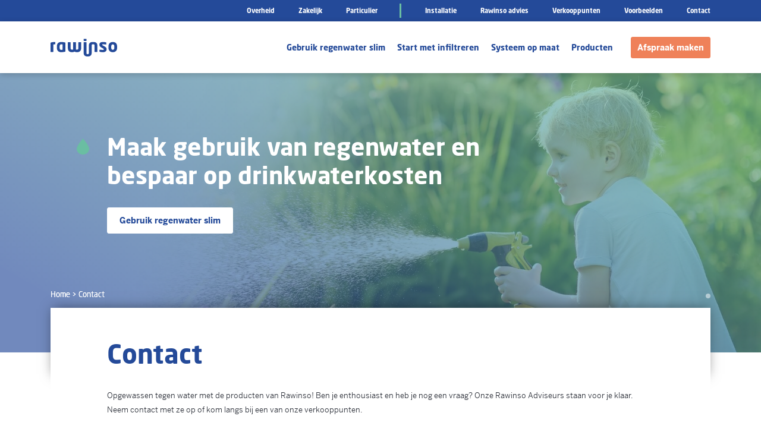

--- FILE ---
content_type: text/html; charset=UTF-8
request_url: https://rawinso.nl/contact/
body_size: 9356
content:
<!DOCTYPE html>
<html lang="NL">
<head>
	
		<meta charset="UTF-8">
	<meta http-equiv="X-UA-Compatible" content="IE=edge">
	<meta name="viewport" content="width=device-width, initial-scale=1">
	<!--
	  ____  _                  _  ___        _     ____           _
	 / ___|| |_ __ _ _ __   __| |/ _ \ _   _| |_  |  _ \ ___  ___| | __ _ _ __ ___   ___
	 \___ \| __/ _` | '_ \ / _` | | | | | | | __| | |_) / _ \/ __| |/ _` | '_ ` _ \ / _ \
	  ___) | || (_| | | | | (_| | |_| | |_| | |_  |  _ <  __/ (__| | (_| | | | | | |  __/
	 |____/ \__\__,_|_| |_|\__,_|\___/ \__,_|\__| |_| \_\___|\___|_|\__,_|_| |_| |_|\___|
	
	 https://www.standoutreclame.nl
		
	 Kruisstraat 6
	 7731CR Ommen
	
	-->

	<title>Contact - Rawinso</title>

	<meta name="theme-color" content="#244A99">
	
	<meta name='robots' content='index, follow, max-image-preview:large, max-snippet:-1, max-video-preview:-1' />

	<!-- This site is optimized with the Yoast SEO plugin v26.8 - https://yoast.com/product/yoast-seo-wordpress/ -->
	<meta name="description" content="Opgewassen tegen water met de producten van Rawinso! Ben je enthousiast en heb je nog een vraag? Onze Rawinso Adviseurs staan voor je klaar. Neem contact met ze op of kom langs bij een van onze verkooppunten." />
	<link rel="canonical" href="https://rawinso.nl/contact/" />
	<meta property="og:locale" content="nl_NL" />
	<meta property="og:type" content="article" />
	<meta property="og:title" content="Contact - Rawinso" />
	<meta property="og:description" content="Opgewassen tegen water met de producten van Rawinso! Ben je enthousiast en heb je nog een vraag? Onze Rawinso Adviseurs staan voor je klaar. Neem contact met ze op of kom langs bij een van onze verkooppunten." />
	<meta property="og:url" content="https://rawinso.nl/contact/" />
	<meta property="og:site_name" content="Rawinso" />
	<meta property="article:modified_time" content="2021-07-19T10:35:12+00:00" />
	<meta name="twitter:card" content="summary_large_image" />
	<script type="application/ld+json" class="yoast-schema-graph">{"@context":"https://schema.org","@graph":[{"@type":"WebPage","@id":"https://rawinso.nl/contact/","url":"https://rawinso.nl/contact/","name":"Contact - Rawinso","isPartOf":{"@id":"https://rawinso.nl/#website"},"datePublished":"2018-07-19T07:34:42+00:00","dateModified":"2021-07-19T10:35:12+00:00","description":"Opgewassen tegen water met de producten van Rawinso! Ben je enthousiast en heb je nog een vraag? Onze Rawinso Adviseurs staan voor je klaar. Neem contact met ze op of kom langs bij een van onze verkooppunten.","breadcrumb":{"@id":"https://rawinso.nl/contact/#breadcrumb"},"inLanguage":"nl-NL","potentialAction":[{"@type":"ReadAction","target":["https://rawinso.nl/contact/"]}]},{"@type":"BreadcrumbList","@id":"https://rawinso.nl/contact/#breadcrumb","itemListElement":[{"@type":"ListItem","position":1,"name":"Home","item":"https://rawinso.nl/"},{"@type":"ListItem","position":2,"name":"Contact"}]},{"@type":"WebSite","@id":"https://rawinso.nl/#website","url":"https://rawinso.nl/","name":"Rawinso","description":"Regenwater bewaren voor later, handig in droge tijden","publisher":{"@id":"https://rawinso.nl/#organization"},"potentialAction":[{"@type":"SearchAction","target":{"@type":"EntryPoint","urlTemplate":"https://rawinso.nl/?s={search_term_string}"},"query-input":{"@type":"PropertyValueSpecification","valueRequired":true,"valueName":"search_term_string"}}],"inLanguage":"nl-NL"},{"@type":"Organization","@id":"https://rawinso.nl/#organization","name":"Rawinso","url":"https://rawinso.nl/","logo":{"@type":"ImageObject","inLanguage":"nl-NL","@id":"https://rawinso.nl/#/schema/logo/image/","url":"https://rawinso.nl/wp-content/uploads/2019/08/Rawinso_logo-met-pay-off_kleur-1.png","contentUrl":"https://rawinso.nl/wp-content/uploads/2019/08/Rawinso_logo-met-pay-off_kleur-1.png","width":1500,"height":633,"caption":"Rawinso"},"image":{"@id":"https://rawinso.nl/#/schema/logo/image/"}}]}</script>
	<!-- / Yoast SEO plugin. -->


<link rel='dns-prefetch' href='//www.google.com' />
<link href='//hb.wpmucdn.com' rel='preconnect' />
<link rel="alternate" title="oEmbed (JSON)" type="application/json+oembed" href="https://rawinso.nl/wp-json/oembed/1.0/embed?url=https%3A%2F%2Frawinso.nl%2Fcontact%2F" />
<link rel="alternate" title="oEmbed (XML)" type="text/xml+oembed" href="https://rawinso.nl/wp-json/oembed/1.0/embed?url=https%3A%2F%2Frawinso.nl%2Fcontact%2F&#038;format=xml" />
<style id='wp-img-auto-sizes-contain-inline-css' type='text/css'>
img:is([sizes=auto i],[sizes^="auto," i]){contain-intrinsic-size:3000px 1500px}
/*# sourceURL=wp-img-auto-sizes-contain-inline-css */
</style>
<style id='classic-theme-styles-inline-css' type='text/css'>
/*! This file is auto-generated */
.wp-block-button__link{color:#fff;background-color:#32373c;border-radius:9999px;box-shadow:none;text-decoration:none;padding:calc(.667em + 2px) calc(1.333em + 2px);font-size:1.125em}.wp-block-file__button{background:#32373c;color:#fff;text-decoration:none}
/*# sourceURL=/wp-includes/css/classic-themes.min.css */
</style>
<link rel='stylesheet' id='theme.style.min-css' href='https://rawinso.nl/wp-content/themes/rawinso-1.1/dist/css.css?ver=2.1' type='text/css' media='' />
<link rel="https://api.w.org/" href="https://rawinso.nl/wp-json/" /><link rel="alternate" title="JSON" type="application/json" href="https://rawinso.nl/wp-json/wp/v2/pages/197" /><link rel="EditURI" type="application/rsd+xml" title="RSD" href="https://rawinso.nl/xmlrpc.php?rsd" />
<meta name="generator" content="WordPress 6.9" />
<link rel='shortlink' href='https://rawinso.nl/?p=197' />
<link rel="icon" href="https://rawinso.nl/wp-content/uploads/2019/08/cropped-fav-32x32.png" sizes="32x32" />
<link rel="icon" href="https://rawinso.nl/wp-content/uploads/2019/08/cropped-fav-192x192.png" sizes="192x192" />
<link rel="apple-touch-icon" href="https://rawinso.nl/wp-content/uploads/2019/08/cropped-fav-180x180.png" />
<meta name="msapplication-TileImage" content="https://rawinso.nl/wp-content/uploads/2019/08/cropped-fav-270x270.png" />
	
	<!-- Leadinfo tracking code --> <script> (function(l,e,a,d,i,n,f,o){if(!l[i]){l.GlobalLeadinfoNamespace=l.GlobalLeadinfoNamespace||[]; l.GlobalLeadinfoNamespace.push(i);l[i]=function(){(l[i].q=l[i].q||[]).push(arguments)};l[i].t=l[i].t||n; l[i].q=l[i].q||[];o=e.createElement(a);f=e.getElementsByTagName(a)[0];o.async=1;o.src=d;f.parentNode.insertBefore(o,f);} }(window,document,"script","https://cdn.leadinfo.net/ping.js","leadinfo","LI-5EB0135812805")); </script>

	

	<!-- Global site tag (gtag.js) - Google Analytics -->
	<script async src="https://www.googletagmanager.com/gtag/js?id=UA-146663028-1"></script>
	<script>
		window.dataLayer = window.dataLayer || [];

		function gtag() {
			dataLayer.push(arguments);
		}

		gtag('js', new Date());

		gtag('config', 'UA-146663028-1', {'anonymize_ip': true});
	</script>

	<!-- Facebook Pixel Code -->
<script>
  !function(f,b,e,v,n,t,s)
  {if(f.fbq)return;n=f.fbq=function(){n.callMethod?
  n.callMethod.apply(n,arguments):n.queue.push(arguments)};
  if(!f._fbq)f._fbq=n;n.push=n;n.loaded=!0;n.version='2.0';
  n.queue=[];t=b.createElement(e);t.async=!0;
  t.src=v;s=b.getElementsByTagName(e)[0];
  s.parentNode.insertBefore(t,s)}(window, document,'script',
  'https://connect.facebook.net/en_US/fbevents.js');
  fbq('init', '182427479806589');
  fbq('track', 'PageView');
</script>
<noscript><img height="1" width="1" style="display:none"
  src="https://www.facebook.com/tr?id=182427479806589&ev=PageView&noscript=1"
/></noscript>
<!-- End Facebook Pixel Code -->

<!-- Global site tag (gtag.js) - Google Ads: 977887417 -->
<script async src="https://www.googletagmanager.com/gtag/js?id=AW-977887417"></script>
<script>
  window.dataLayer = window.dataLayer || [];
  function gtag(){dataLayer.push(arguments);}
  gtag('js', new Date());
 
  gtag('config', 'AW-977887417');
</script>
<!-- End Global site tag (gtag.js) - Google Ads: 977887417 -->
	
	
<!-- LinkedIn Insight Tag -->
	<script type="text/javascript">
_linkedin_partner_id = "2069242";
window._linkedin_data_partner_ids = window._linkedin_data_partner_ids || [];
window._linkedin_data_partner_ids.push(_linkedin_partner_id);
</script><script type="text/javascript">
(function(){var s = document.getElementsByTagName("script")[0];
var b = document.createElement("script");
b.type = "text/javascript";b.async = true;
b.src = "https://snap.licdn.com/li.lms-analytics/insight.min.js";
s.parentNode.insertBefore(b, s);})();
</script>
<noscript>
<img height="1" width="1" style="display:none;" alt="" src="https://px.ads.linkedin.com/collect/?pid=2069242&fmt=gif" />
</noscript>
<!-- End LinkedIn Insight Tag -->


    <script src='https://api.mapbox.com/mapbox-gl-js/v2.14.1/mapbox-gl.js'></script>
    <link href='https://api.mapbox.com/mapbox-gl-js/v2.14.1/mapbox-gl.css' rel='stylesheet' />
<style id='global-styles-inline-css' type='text/css'>
:root{--wp--preset--aspect-ratio--square: 1;--wp--preset--aspect-ratio--4-3: 4/3;--wp--preset--aspect-ratio--3-4: 3/4;--wp--preset--aspect-ratio--3-2: 3/2;--wp--preset--aspect-ratio--2-3: 2/3;--wp--preset--aspect-ratio--16-9: 16/9;--wp--preset--aspect-ratio--9-16: 9/16;--wp--preset--color--black: #000000;--wp--preset--color--cyan-bluish-gray: #abb8c3;--wp--preset--color--white: #ffffff;--wp--preset--color--pale-pink: #f78da7;--wp--preset--color--vivid-red: #cf2e2e;--wp--preset--color--luminous-vivid-orange: #ff6900;--wp--preset--color--luminous-vivid-amber: #fcb900;--wp--preset--color--light-green-cyan: #7bdcb5;--wp--preset--color--vivid-green-cyan: #00d084;--wp--preset--color--pale-cyan-blue: #8ed1fc;--wp--preset--color--vivid-cyan-blue: #0693e3;--wp--preset--color--vivid-purple: #9b51e0;--wp--preset--gradient--vivid-cyan-blue-to-vivid-purple: linear-gradient(135deg,rgb(6,147,227) 0%,rgb(155,81,224) 100%);--wp--preset--gradient--light-green-cyan-to-vivid-green-cyan: linear-gradient(135deg,rgb(122,220,180) 0%,rgb(0,208,130) 100%);--wp--preset--gradient--luminous-vivid-amber-to-luminous-vivid-orange: linear-gradient(135deg,rgb(252,185,0) 0%,rgb(255,105,0) 100%);--wp--preset--gradient--luminous-vivid-orange-to-vivid-red: linear-gradient(135deg,rgb(255,105,0) 0%,rgb(207,46,46) 100%);--wp--preset--gradient--very-light-gray-to-cyan-bluish-gray: linear-gradient(135deg,rgb(238,238,238) 0%,rgb(169,184,195) 100%);--wp--preset--gradient--cool-to-warm-spectrum: linear-gradient(135deg,rgb(74,234,220) 0%,rgb(151,120,209) 20%,rgb(207,42,186) 40%,rgb(238,44,130) 60%,rgb(251,105,98) 80%,rgb(254,248,76) 100%);--wp--preset--gradient--blush-light-purple: linear-gradient(135deg,rgb(255,206,236) 0%,rgb(152,150,240) 100%);--wp--preset--gradient--blush-bordeaux: linear-gradient(135deg,rgb(254,205,165) 0%,rgb(254,45,45) 50%,rgb(107,0,62) 100%);--wp--preset--gradient--luminous-dusk: linear-gradient(135deg,rgb(255,203,112) 0%,rgb(199,81,192) 50%,rgb(65,88,208) 100%);--wp--preset--gradient--pale-ocean: linear-gradient(135deg,rgb(255,245,203) 0%,rgb(182,227,212) 50%,rgb(51,167,181) 100%);--wp--preset--gradient--electric-grass: linear-gradient(135deg,rgb(202,248,128) 0%,rgb(113,206,126) 100%);--wp--preset--gradient--midnight: linear-gradient(135deg,rgb(2,3,129) 0%,rgb(40,116,252) 100%);--wp--preset--font-size--small: 13px;--wp--preset--font-size--medium: 20px;--wp--preset--font-size--large: 36px;--wp--preset--font-size--x-large: 42px;--wp--preset--spacing--20: 0.44rem;--wp--preset--spacing--30: 0.67rem;--wp--preset--spacing--40: 1rem;--wp--preset--spacing--50: 1.5rem;--wp--preset--spacing--60: 2.25rem;--wp--preset--spacing--70: 3.38rem;--wp--preset--spacing--80: 5.06rem;--wp--preset--shadow--natural: 6px 6px 9px rgba(0, 0, 0, 0.2);--wp--preset--shadow--deep: 12px 12px 50px rgba(0, 0, 0, 0.4);--wp--preset--shadow--sharp: 6px 6px 0px rgba(0, 0, 0, 0.2);--wp--preset--shadow--outlined: 6px 6px 0px -3px rgb(255, 255, 255), 6px 6px rgb(0, 0, 0);--wp--preset--shadow--crisp: 6px 6px 0px rgb(0, 0, 0);}:where(.is-layout-flex){gap: 0.5em;}:where(.is-layout-grid){gap: 0.5em;}body .is-layout-flex{display: flex;}.is-layout-flex{flex-wrap: wrap;align-items: center;}.is-layout-flex > :is(*, div){margin: 0;}body .is-layout-grid{display: grid;}.is-layout-grid > :is(*, div){margin: 0;}:where(.wp-block-columns.is-layout-flex){gap: 2em;}:where(.wp-block-columns.is-layout-grid){gap: 2em;}:where(.wp-block-post-template.is-layout-flex){gap: 1.25em;}:where(.wp-block-post-template.is-layout-grid){gap: 1.25em;}.has-black-color{color: var(--wp--preset--color--black) !important;}.has-cyan-bluish-gray-color{color: var(--wp--preset--color--cyan-bluish-gray) !important;}.has-white-color{color: var(--wp--preset--color--white) !important;}.has-pale-pink-color{color: var(--wp--preset--color--pale-pink) !important;}.has-vivid-red-color{color: var(--wp--preset--color--vivid-red) !important;}.has-luminous-vivid-orange-color{color: var(--wp--preset--color--luminous-vivid-orange) !important;}.has-luminous-vivid-amber-color{color: var(--wp--preset--color--luminous-vivid-amber) !important;}.has-light-green-cyan-color{color: var(--wp--preset--color--light-green-cyan) !important;}.has-vivid-green-cyan-color{color: var(--wp--preset--color--vivid-green-cyan) !important;}.has-pale-cyan-blue-color{color: var(--wp--preset--color--pale-cyan-blue) !important;}.has-vivid-cyan-blue-color{color: var(--wp--preset--color--vivid-cyan-blue) !important;}.has-vivid-purple-color{color: var(--wp--preset--color--vivid-purple) !important;}.has-black-background-color{background-color: var(--wp--preset--color--black) !important;}.has-cyan-bluish-gray-background-color{background-color: var(--wp--preset--color--cyan-bluish-gray) !important;}.has-white-background-color{background-color: var(--wp--preset--color--white) !important;}.has-pale-pink-background-color{background-color: var(--wp--preset--color--pale-pink) !important;}.has-vivid-red-background-color{background-color: var(--wp--preset--color--vivid-red) !important;}.has-luminous-vivid-orange-background-color{background-color: var(--wp--preset--color--luminous-vivid-orange) !important;}.has-luminous-vivid-amber-background-color{background-color: var(--wp--preset--color--luminous-vivid-amber) !important;}.has-light-green-cyan-background-color{background-color: var(--wp--preset--color--light-green-cyan) !important;}.has-vivid-green-cyan-background-color{background-color: var(--wp--preset--color--vivid-green-cyan) !important;}.has-pale-cyan-blue-background-color{background-color: var(--wp--preset--color--pale-cyan-blue) !important;}.has-vivid-cyan-blue-background-color{background-color: var(--wp--preset--color--vivid-cyan-blue) !important;}.has-vivid-purple-background-color{background-color: var(--wp--preset--color--vivid-purple) !important;}.has-black-border-color{border-color: var(--wp--preset--color--black) !important;}.has-cyan-bluish-gray-border-color{border-color: var(--wp--preset--color--cyan-bluish-gray) !important;}.has-white-border-color{border-color: var(--wp--preset--color--white) !important;}.has-pale-pink-border-color{border-color: var(--wp--preset--color--pale-pink) !important;}.has-vivid-red-border-color{border-color: var(--wp--preset--color--vivid-red) !important;}.has-luminous-vivid-orange-border-color{border-color: var(--wp--preset--color--luminous-vivid-orange) !important;}.has-luminous-vivid-amber-border-color{border-color: var(--wp--preset--color--luminous-vivid-amber) !important;}.has-light-green-cyan-border-color{border-color: var(--wp--preset--color--light-green-cyan) !important;}.has-vivid-green-cyan-border-color{border-color: var(--wp--preset--color--vivid-green-cyan) !important;}.has-pale-cyan-blue-border-color{border-color: var(--wp--preset--color--pale-cyan-blue) !important;}.has-vivid-cyan-blue-border-color{border-color: var(--wp--preset--color--vivid-cyan-blue) !important;}.has-vivid-purple-border-color{border-color: var(--wp--preset--color--vivid-purple) !important;}.has-vivid-cyan-blue-to-vivid-purple-gradient-background{background: var(--wp--preset--gradient--vivid-cyan-blue-to-vivid-purple) !important;}.has-light-green-cyan-to-vivid-green-cyan-gradient-background{background: var(--wp--preset--gradient--light-green-cyan-to-vivid-green-cyan) !important;}.has-luminous-vivid-amber-to-luminous-vivid-orange-gradient-background{background: var(--wp--preset--gradient--luminous-vivid-amber-to-luminous-vivid-orange) !important;}.has-luminous-vivid-orange-to-vivid-red-gradient-background{background: var(--wp--preset--gradient--luminous-vivid-orange-to-vivid-red) !important;}.has-very-light-gray-to-cyan-bluish-gray-gradient-background{background: var(--wp--preset--gradient--very-light-gray-to-cyan-bluish-gray) !important;}.has-cool-to-warm-spectrum-gradient-background{background: var(--wp--preset--gradient--cool-to-warm-spectrum) !important;}.has-blush-light-purple-gradient-background{background: var(--wp--preset--gradient--blush-light-purple) !important;}.has-blush-bordeaux-gradient-background{background: var(--wp--preset--gradient--blush-bordeaux) !important;}.has-luminous-dusk-gradient-background{background: var(--wp--preset--gradient--luminous-dusk) !important;}.has-pale-ocean-gradient-background{background: var(--wp--preset--gradient--pale-ocean) !important;}.has-electric-grass-gradient-background{background: var(--wp--preset--gradient--electric-grass) !important;}.has-midnight-gradient-background{background: var(--wp--preset--gradient--midnight) !important;}.has-small-font-size{font-size: var(--wp--preset--font-size--small) !important;}.has-medium-font-size{font-size: var(--wp--preset--font-size--medium) !important;}.has-large-font-size{font-size: var(--wp--preset--font-size--large) !important;}.has-x-large-font-size{font-size: var(--wp--preset--font-size--x-large) !important;}
/*# sourceURL=global-styles-inline-css */
</style>
</head>
<body class="wp-singular page-template-default page page-id-197 wp-theme-rawinso-11 preload">

<div id="mobile-navigation" class="menu-wrapper mobile">

	<div class="container-fluid">
		<div class="row align-items-center">
			<div class="col-8">
				<a class="pl-0 logo_link" href="https://rawinso.nl">
					<img class="logo" src="https://rawinso.nl/wp-content/themes/rawinso-1.1/dist/images/icons/logo.svg"/>
				</a>
			</div>
			<div class="col-4 d-flex align-items-center d-lg-none">
				<div class="menu-toggle">
					<span class="icon-bar"></span>
					<span class="icon-bar"></span>
					<span class="icon-bar"></span>
				</div>
			</div>
		</div>
                    <a class="button orange" href="https://rawinso.nl/contact/">
                Afspraak maken
            </a>
        	</div>

	<nav class="mt-4">
		<ul id="menu-hoofdmenu" class="menu"><li id="menu-item-679" class="menu-item menu-item-type-post_type menu-item-object-page menu-item-679"><a href="https://rawinso.nl/gebruik-regenwater-slim/"><div class="tag"></div>Gebruik regenwater slim</a></li>
<li id="menu-item-891" class="menu-item menu-item-type-post_type menu-item-object-page menu-item-891"><a href="https://rawinso.nl/start-met-infiltreren/"><div class="tag"></div>Start met infiltreren</a></li>
<li id="menu-item-892" class="menu-item menu-item-type-post_type menu-item-object-page menu-item-892"><a href="https://rawinso.nl/systeem-op-maat/"><div class="tag"></div>Systeem op maat</a></li>
<li id="menu-item-893" class="menu-item menu-item-type-post_type menu-item-object-page menu-item-893"><a href="https://rawinso.nl/producten/"><div class="tag"></div>Producten</a></li>
</ul>	</nav>
	<nav class="topmenu">
		<ul id="menu-topmenu-rechts" class="nav"><li id="menu-item-887" class="menu-item menu-item-type-post_type menu-item-object-page menu-item-887"><a href="https://rawinso.nl/installatie/"><span>Installatie</span><div class="tag"></div></a></li>
<li id="menu-item-886" class="menu-item menu-item-type-post_type menu-item-object-page menu-item-886"><a href="https://rawinso.nl/rawinso-advies/"><span>Rawinso advies</span><div class="tag"></div></a></li>
<li id="menu-item-888" class="menu-item menu-item-type-post_type menu-item-object-page menu-item-888"><a href="https://rawinso.nl/verkooppunten/"><span>Verkooppunten</span><div class="tag"></div></a></li>
<li id="menu-item-889" class="menu-item menu-item-type-post_type menu-item-object-page menu-item-889"><a href="https://rawinso.nl/voorbeelden/"><span>Voorbeelden</span><div class="tag"></div></a></li>
<li id="menu-item-2400" class="menu-item menu-item-type-post_type menu-item-object-page current-menu-item page_item page-item-197 current_page_item menu-item-2400"><a href="https://rawinso.nl/contact/" aria-current="page"><span>Contact</span><div class="tag"></div></a></li>
</ul>	</nav>
	
	<div class="background menu-toggle"></div>
</div>

<header>
	<section class="top d-none d-lg-block">
	<div class="container">
		<div class="d-flex justify-content-end">
			<div class="menu-wrapper desktop top-menu-wrapper">
                <ul id="menu-topmenu-links" class="nav top-left"><li id="menu-item-1735" class="menu-item menu-item-type-custom menu-item-object-custom menu-item-1735"><a href="/overheid"><span>Overheid</span><div class="tag"></div></a></li>
<li id="menu-item-1736" class="menu-item menu-item-type-custom menu-item-object-custom menu-item-1736"><a href="/zakelijk"><span>Zakelijk</span><div class="tag"></div></a></li>
<li id="menu-item-1737" class="menu-item menu-item-type-custom menu-item-object-custom menu-item-1737"><a href="/particulier"><span>Particulier</span><div class="tag"></div></a></li>
</ul>				<ul id="menu-topmenu-rechts-1" class="nav"><li class="menu-item menu-item-type-post_type menu-item-object-page menu-item-887"><a href="https://rawinso.nl/installatie/"><span>Installatie</span><div class="tag"></div></a></li>
<li class="menu-item menu-item-type-post_type menu-item-object-page menu-item-886"><a href="https://rawinso.nl/rawinso-advies/"><span>Rawinso advies</span><div class="tag"></div></a></li>
<li class="menu-item menu-item-type-post_type menu-item-object-page menu-item-888"><a href="https://rawinso.nl/verkooppunten/"><span>Verkooppunten</span><div class="tag"></div></a></li>
<li class="menu-item menu-item-type-post_type menu-item-object-page menu-item-889"><a href="https://rawinso.nl/voorbeelden/"><span>Voorbeelden</span><div class="tag"></div></a></li>
<li class="menu-item menu-item-type-post_type menu-item-object-page current-menu-item page_item page-item-197 current_page_item menu-item-2400"><a href="https://rawinso.nl/contact/" aria-current="page"><span>Contact</span><div class="tag"></div></a></li>
</ul>			</div>
		</div>
	</div>
</section>
<section class="menu">
    <div class="container">
        <div class="row align-items-center">
            <div class="col-lg-2  col-8">
                <a href="https://rawinso.nl">
                    <img class="logo" src="https://rawinso.nl/wp-content/themes/rawinso-1.1/dist/images/icons/logo-color.svg"/>
                </a>
            </div>
            <div class="col-lg-10 d-none d-lg-flex justify-content-end align-items-center">
                <div class="menu-wrapper desktop normal-menu-wrapper">
                    <ul id="menu-hoofdmenu-1" class="nav"><li class="menu-item menu-item-type-post_type menu-item-object-page menu-item-679"><a href="https://rawinso.nl/gebruik-regenwater-slim/"><span>Gebruik regenwater slim</span><div class="tag"></div></a></li>
<li class="menu-item menu-item-type-post_type menu-item-object-page menu-item-891"><a href="https://rawinso.nl/start-met-infiltreren/"><span>Start met infiltreren</span><div class="tag"></div></a></li>
<li class="menu-item menu-item-type-post_type menu-item-object-page menu-item-892"><a href="https://rawinso.nl/systeem-op-maat/"><span>Systeem op maat</span><div class="tag"></div></a></li>
<li class="menu-item menu-item-type-post_type menu-item-object-page menu-item-893"><a href="https://rawinso.nl/producten/"><span>Producten</span><div class="tag"></div></a></li>
</ul>                </div>
                                    <a class="button orange" href="https://rawinso.nl/contact/">
                        Afspraak maken
                    </a>
                            </div>
            <div class="col-4 d-flex align-items-center d-lg-none">
                <div class="menu-toggle">
                    <span class="icon-bar"></span>
                    <span class="icon-bar"></span>
                    <span class="icon-bar"></span>
                </div>
            </div>
        </div>
    </div>
</section>
	
	<section class="body">
    <div class="owl-wrapper basis">
        <div class="">
                            <div class="pt-5 pb-15 pt-lg-10 pb-lg-20 ">
                    <div class="background_wrapper">
                        <div class="image" style='background-image: url("https://rawinso.nl/wp-content/uploads/2019/08/Rawinso_header-template_v2-1920x712.jpg");'>
                        </div>
                        <div class="gradient">
                        </div>
                    </div>
                    <div class="container">
                        <div class="row row_text">
                            <div class="col-2 col-sm-1">
                                <div class="drop_wrapper">
                                    <?xml version="1.0" encoding="UTF-8"?>
<svg width="21px" height="27px" viewBox="0 0 21 27" version="1.1" xmlns="http://www.w3.org/2000/svg" xmlns:xlink="http://www.w3.org/1999/xlink">
    <!-- Generator: Sketch 57 (83077) - https://sketch.com -->
    <title>Drop</title>
    <g id="design_desktop" stroke="none" stroke-width="1" fill="none" fill-rule="evenodd">
        <g id="01.-Rawinso_home" transform="translate(-209.000000, -229.000000)" fill="#6ABEA2">
            <g id="Group-11" transform="translate(209.000000, 218.000000)">
                <g id="Group-2">
                    <g id="Group-9">
                        <path d="M10.4986551,38 C4.7261432,38 0,33.7249557 0,28.3818146 C0,23.0386735 10.4986551,11 10.4986551,11 C10.4986551,11 21,23.0944696 21,28.3818146 C21,33.7249557 16.2711669,38 10.4986551,38" id="Fill-1"></path>
                    </g>
                </g>
            </g>
        </g>
    </g>
</svg>                                </div>
                            </div>
                            <div class="col-8">
                                <h3 class="title mb-3">Maak gebruik van regenwater en<br />
bespaar op drinkwaterkosten</h3>
                                <a href="https://rawinso.nl/systeem-op-maat/" target="" class="button white">
	Gebruik regenwater slim</a>
                                                            </div>
                                                    </div>
                    </div>
                </div>
                                    </div>
            <div class="controls">
                <div class="container">
                    <div id="nav_dots"  class="disabled" >
                        <ul>
                            <li class="active" data-index="0"><span class="number">1</span><span class="dot"></span></li>                        </ul>
                    </div>
                </div>
            </div>
        </div>
    </div>
</section>


</header>
	<main>
		<section class="text inline ">
	<span id="blok_1"></span>
	<div class="container">
		<div class="shadow"></div>
		<div class="wrapper">
						<div class="row">
				<div class="col-md-10 offset-md-1">
					<div class="content">
						<h1>Contact</h1>
<p>Opgewassen tegen water met de producten van Rawinso! Ben je enthousiast en heb je nog een vraag? Onze Rawinso Adviseurs staan voor je klaar. Neem contact met ze op of kom langs bij een van onze verkooppunten.</p>
					</div>
				</div>
			</div>
		</div>
	</div>
</section>

<section class="breadcrumbs inline_1">
	<div class="container">
		<p id="breadcrumbs"><span><span><a href="https://rawinso.nl/">Home</a></span> &gt; <span class="breadcrumb_last" aria-current="page">Contact</span></span></p>	</div>
</section>		<section class="contact">
			<div class="container">
				<div class="row">
					<div class="col-md-10 offset-md-1">
						<div class="form_wrapper">
							<h4 class="mb-2">Contactformulier</h4>
										<form class="contact_form formvalidation recaptcha" method="post" action="#contact-verstuurd">
				<input type="hidden" id="submit_post" name="submit_post" value="08c8ac978a" /><input type="hidden" name="_wp_http_referer" value="/contact/" />				<input type="hidden" name="form_name" value="Contact"/>

				<input type="text" name="sender_name" class="required" placeholder="Naam"/>
				<input type="email" name="sender_mail" class="required" placeholder="E-mailadres"/>
				<input type="tel" name="sender_phone" class="required" placeholder="Telefoonnummer"/>

				<input type="text" name="sender_street" class="required" placeholder="Straatnaam"/>
				<input type="text" name="sender_postal" class="required" placeholder="Postcode"/>
				<input type="text" name="sender_location" class="required" placeholder="Plaats"/>

				<textarea name="sender_message" placeholder="Bericht"></textarea>

				<input type="hidden" name="verstuurd" value="y"/>
				<div class="text-right">
					<button type="submit" class="button blue">Verzenden</button>
				</div>

			</form>
									</div>
					</div>
				</div>

				<div class="row mt-5 mb-5">
					<div class="col-md-10 offset-md-1">
						<div class="info_wrapper text-center">
							<div class="row align-items-center">
								<div class="col-md-4 offset-md-1">
									<a href="https://rawinso.nl">
										<img class="logo"
										     src="https://rawinso.nl/wp-content/themes/rawinso-1.1/dist/images/icons/logo-color.svg"/>
									</a>
								</div>
								<div class="col-md-3">
									<p class="mail">
										<script type="text/javascript">var asdfkjl1=[105,110,102,111,64,114,97,119,105,110,115,111,46,110,108]
    var newName='';
    for (var i=0; i<asdfkjl1.length; i++)
     newName+=String.fromCharCode(asdfkjl1[i])
    document.write('<a href="mailto:'+newName+'">'+newName+'</a>')
    </script>									</p>
								</div>
								<div class="col-md-3">
									<p class="tel">
										<a href="tel:0523687543">
											0523687543										</a>
									</p>
								</div>
							</div>
						</div>
					</div>
				</div>
			</div>
		</section>
		    <section class="cta inline normal">
        <div class="container">
                                <div class="shadow"></div>
                    <div class="wrapper normal">
                        <div class="content mb-0 ">
                            <h3 class="title">Partner worden?<br />
</h3>
                            <p class="mb-2">
                                Ben je geïnteresseerd om dealer te worden van onze producten? Of zou je als hovenier of installateur met ons willen samenwerken? Neem dan contact met ons op. Wij zijn altijd op zoek naar partners die samen met ons het slim omgaan met regenwater willen stimuleren en promoten. Onze partners kunnen rekenen op een professionele ondersteuning vanuit een deskundige organisatie.                            </p>
                                                    </div>
                        <img class="image"
                             data-type="jpeg"
                             src="https://rawinso.nl/wp-content/uploads/2019/08/Rawinso-voorbeelden-galerij-fotos-5-1024x1024.png"/>
                    </div>
                                    </div>
            </div>
                </div>
    </section>


<section class="breadcrumbs inline_">
	<div class="container">
		<p id="breadcrumbs"><span><span><a href="https://rawinso.nl/">Home</a></span> &gt; <span class="breadcrumb_last" aria-current="page">Contact</span></span></p>	</div>
</section><section class="breadcrumbs inline_1">
	<div class="container">
		<p id="breadcrumbs"><span><span><a href="https://rawinso.nl/">Home</a></span> &gt; <span class="breadcrumb_last" aria-current="page">Contact</span></span></p>	</div>
</section>
	</main>

<footer>

    <section class="menu">
    <div class="container">
        <div class="row">
            <div class="col-lg-3">
                <a href="https://rawinso.nl">
                    <img class="logo mb-lg-2"
                         src="https://rawinso.nl/wp-content/themes/rawinso-1.1/dist/images/icons/logo-color.svg"/>
                </a>
                <div class="info">
                    <p>
                        <a href="tel:0523687543">
                            <i class="fas fa-phone"></i>
                            0523687543                        </a>
                    </p>
                    <p>
                        <script type="text/javascript">var asdfkjl1=[105,110,102,111,64,114,97,119,105,110,115,111,46,110,108]
    var newName='';
    for (var i=0; i<asdfkjl1.length; i++)
     newName+=String.fromCharCode(asdfkjl1[i])
    document.write('<a href="mailto:'+newName+'"><i class="fas fa-envelope"></i>'+newName+'</a>')
    </script>                    </p>
                </div>
                <div class="social-wrapper mt-2">
                                                <div class="social">
                                <p>
                                    <a href="https://www.facebook.com/rawinso/" target="_blank">
                                        <i class="fab fa-facebook-square"></i>                                    </a>
                                </p>
                            </div>
                                                        <div class="social">
                                <p>
                                    <a href="https://www.linkedin.com/company/rawinso/" target="_blank">
                                        <i class="fab fa-linkedin"></i>                                    </a>
                                </p>
                            </div>
                                                        <div class="social">
                                <p>
                                    <a href="https://www.instagram.com/rawinso_nl/" target="_blank">
                                        <i class="fab fa-instagram-square"></i>                                    </a>
                                </p>
                            </div>
                                            </div>
            </div>
            <div class="col-lg-4 col-sm-6 mt-5 mt-lg-0">
                <div class="menu-wrapper footer">
                    <h4 class="mb-lg-2">Over Rawinso</h4><ul id="menu-over-rawinso" class="nav"><li id="menu-item-1711" class="menu-item menu-item-type-post_type menu-item-object-page menu-item-1711"><a href="https://rawinso.nl/rawinso-advies/"><span>Advies</span><div class="tag"></div></a></li>
<li id="menu-item-2399" class="menu-item menu-item-type-post_type menu-item-object-page current-menu-item page_item page-item-197 current_page_item menu-item-2399"><a href="https://rawinso.nl/contact/" aria-current="page"><span>Contact</span><div class="tag"></div></a></li>
<li id="menu-item-1710" class="menu-item menu-item-type-post_type menu-item-object-page menu-item-1710"><a href="https://rawinso.nl/verkooppunten/"><span>Verkooppunten</span><div class="tag"></div></a></li>
</ul>                </div>
            </div>
            <div class="col-lg-3 col-sm-6 mt-5 mt-lg-0">
                <div class="menu-wrapper footer">
                    <h4 class="mb-lg-2">Zakelijk</h4><ul id="menu-zakelijk" class="nav"><li id="menu-item-2411" class="menu-item menu-item-type-post_type menu-item-object-page menu-item-2411"><a href="https://rawinso.nl/zakelijk/"><span>Zakelijk</span><div class="tag"></div></a></li>
<li id="menu-item-2410" class="menu-item menu-item-type-post_type menu-item-object-page menu-item-2410"><a href="https://rawinso.nl/overheid/"><span>Overheid</span><div class="tag"></div></a></li>
<li id="menu-item-2409" class="menu-item menu-item-type-post_type menu-item-object-page menu-item-2409"><a href="https://rawinso.nl/installatie/"><span>Installatie</span><div class="tag"></div></a></li>
</ul>                </div>
            </div>
            <div class="col-lg-2 col-sm-6 mt-5 mt-lg-0">
                <div class="menu-wrapper footer">
                                    </div>
            </div>
        </div>
    </div>
</section>

    <section class="copyright">
	<div class="container">
		<div class="row">

			<div class="col-lg-4">
				<p class="title float-left">Copyright &copy;2026 Rawinso</p>
			</div>

			<div class="col-lg-8 mt-2 mt-lg-0 text-lg-right">
				<div class="menu-wrapper copyright float-left float-lg-right">
					<ul id="menu-footermenu-copyright" class="nav"><li id="menu-item-1790" class="menu-item menu-item-type-post_type menu-item-object-page menu-item-1790"><a href="https://rawinso.nl/privacy-statement/"><span>Privacy Statement</span><div class="tag"></div></a></li>
<li id="menu-item-1791" class="menu-item menu-item-type-post_type menu-item-object-page menu-item-1791"><a href="https://rawinso.nl/cookiebeleid/"><span>Cookiebeleid</span><div class="tag"></div></a></li>
</ul>				</div>
			</div>
		</div>
	</div>
</section>
</footer>


<script>
    (g=>{var h,a,k,p="The Google Maps JavaScript API",c="google",l="importLibrary",q="__ib__",m=document,b=window;b=b[c]||(b[c]={});var d=b.maps||(b.maps={}),r=new Set,e=new URLSearchParams,u=()=>h||(h=new Promise(async(f,n)=>{await (a=m.createElement("script"));e.set("libraries",[...r]+"");for(k in g)e.set(k.replace(/[A-Z]/g,t=>"_"+t[0].toLowerCase()),g[k]);e.set("callback",c+".maps."+q);a.src=`https://maps.${c}apis.com/maps/api/js?`+e;d[q]=f;a.onerror=()=>h=n(Error(p+" could not load."));a.nonce=m.querySelector("script[nonce]")?.nonce||"";m.head.append(a)}));d[l]?console.warn(p+" only loads once. Ignoring:",g):d[l]=(f,...n)=>r.add(f)&&u().then(()=>d[l](f,...n))})({
        key: "AIzaSyAksiPMUeSiszcpWYCsf9n5_m6VhQ__I70",
        v: "weekly",
        // Use the 'v' parameter to indicate the version to use (weekly, beta, alpha, etc.).
        // Add other bootstrap parameters as needed, using camel case.
    });
</script>

<script type="speculationrules">
{"prefetch":[{"source":"document","where":{"and":[{"href_matches":"/*"},{"not":{"href_matches":["/wp-*.php","/wp-admin/*","/wp-content/uploads/*","/wp-content/*","/wp-content/plugins/*","/wp-content/themes/rawinso-1.1/*","/*\\?(.+)"]}},{"not":{"selector_matches":"a[rel~=\"nofollow\"]"}},{"not":{"selector_matches":".no-prefetch, .no-prefetch a"}}]},"eagerness":"conservative"}]}
</script>
<script type="text/javascript" src="https://www.google.com/recaptcha/api.js?render=6Lc2iLQUAAAAAHihHSDs_EHBJnPaGC2dauwCA5JU" id="google.recaptcha-js"></script>
<script type="text/javascript" id="theme.scripts.min-js-extra">
/* <![CDATA[ */
var GLOBALJS = {"AJAX_PATH":"https://rawinso.nl/wp-admin/admin-ajax.php","THEME_PATH":"https://rawinso.nl/wp-content/themes/rawinso-1.1","RECAPTCHA_SITE_KEY":"6Lc2iLQUAAAAAHihHSDs_EHBJnPaGC2dauwCA5JU"};
//# sourceURL=theme.scripts.min-js-extra
/* ]]> */
</script>
<script type="text/javascript" src="https://rawinso.nl/wp-content/themes/rawinso-1.1/dist/js.js?ver=2.1" id="theme.scripts.min-js"></script>
	<script type="application/ld+json">
		{"@context":"http:\/\/schema.org","@type":"LocalBusiness","name":"Rawinso","url":"https:\/\/rawinso.nl","image":"https:\/\/rawinso.nl\/wp-content\/themes\/rawinso-1.1\/dist\/images\/logo.svg","address":{"@type":"PostalAddress","streetAddress":" ","addressLocality":"","addressRegion":"","postalCode":"","telephone":"0523687543"},"hasmap":""}	</script>
	</body>
</html>

--- FILE ---
content_type: text/html; charset=utf-8
request_url: https://www.google.com/recaptcha/api2/anchor?ar=1&k=6Lc2iLQUAAAAAHihHSDs_EHBJnPaGC2dauwCA5JU&co=aHR0cHM6Ly9yYXdpbnNvLm5sOjQ0Mw..&hl=en&v=PoyoqOPhxBO7pBk68S4YbpHZ&size=invisible&anchor-ms=20000&execute-ms=30000&cb=mftffyr2r156
body_size: 48647
content:
<!DOCTYPE HTML><html dir="ltr" lang="en"><head><meta http-equiv="Content-Type" content="text/html; charset=UTF-8">
<meta http-equiv="X-UA-Compatible" content="IE=edge">
<title>reCAPTCHA</title>
<style type="text/css">
/* cyrillic-ext */
@font-face {
  font-family: 'Roboto';
  font-style: normal;
  font-weight: 400;
  font-stretch: 100%;
  src: url(//fonts.gstatic.com/s/roboto/v48/KFO7CnqEu92Fr1ME7kSn66aGLdTylUAMa3GUBHMdazTgWw.woff2) format('woff2');
  unicode-range: U+0460-052F, U+1C80-1C8A, U+20B4, U+2DE0-2DFF, U+A640-A69F, U+FE2E-FE2F;
}
/* cyrillic */
@font-face {
  font-family: 'Roboto';
  font-style: normal;
  font-weight: 400;
  font-stretch: 100%;
  src: url(//fonts.gstatic.com/s/roboto/v48/KFO7CnqEu92Fr1ME7kSn66aGLdTylUAMa3iUBHMdazTgWw.woff2) format('woff2');
  unicode-range: U+0301, U+0400-045F, U+0490-0491, U+04B0-04B1, U+2116;
}
/* greek-ext */
@font-face {
  font-family: 'Roboto';
  font-style: normal;
  font-weight: 400;
  font-stretch: 100%;
  src: url(//fonts.gstatic.com/s/roboto/v48/KFO7CnqEu92Fr1ME7kSn66aGLdTylUAMa3CUBHMdazTgWw.woff2) format('woff2');
  unicode-range: U+1F00-1FFF;
}
/* greek */
@font-face {
  font-family: 'Roboto';
  font-style: normal;
  font-weight: 400;
  font-stretch: 100%;
  src: url(//fonts.gstatic.com/s/roboto/v48/KFO7CnqEu92Fr1ME7kSn66aGLdTylUAMa3-UBHMdazTgWw.woff2) format('woff2');
  unicode-range: U+0370-0377, U+037A-037F, U+0384-038A, U+038C, U+038E-03A1, U+03A3-03FF;
}
/* math */
@font-face {
  font-family: 'Roboto';
  font-style: normal;
  font-weight: 400;
  font-stretch: 100%;
  src: url(//fonts.gstatic.com/s/roboto/v48/KFO7CnqEu92Fr1ME7kSn66aGLdTylUAMawCUBHMdazTgWw.woff2) format('woff2');
  unicode-range: U+0302-0303, U+0305, U+0307-0308, U+0310, U+0312, U+0315, U+031A, U+0326-0327, U+032C, U+032F-0330, U+0332-0333, U+0338, U+033A, U+0346, U+034D, U+0391-03A1, U+03A3-03A9, U+03B1-03C9, U+03D1, U+03D5-03D6, U+03F0-03F1, U+03F4-03F5, U+2016-2017, U+2034-2038, U+203C, U+2040, U+2043, U+2047, U+2050, U+2057, U+205F, U+2070-2071, U+2074-208E, U+2090-209C, U+20D0-20DC, U+20E1, U+20E5-20EF, U+2100-2112, U+2114-2115, U+2117-2121, U+2123-214F, U+2190, U+2192, U+2194-21AE, U+21B0-21E5, U+21F1-21F2, U+21F4-2211, U+2213-2214, U+2216-22FF, U+2308-230B, U+2310, U+2319, U+231C-2321, U+2336-237A, U+237C, U+2395, U+239B-23B7, U+23D0, U+23DC-23E1, U+2474-2475, U+25AF, U+25B3, U+25B7, U+25BD, U+25C1, U+25CA, U+25CC, U+25FB, U+266D-266F, U+27C0-27FF, U+2900-2AFF, U+2B0E-2B11, U+2B30-2B4C, U+2BFE, U+3030, U+FF5B, U+FF5D, U+1D400-1D7FF, U+1EE00-1EEFF;
}
/* symbols */
@font-face {
  font-family: 'Roboto';
  font-style: normal;
  font-weight: 400;
  font-stretch: 100%;
  src: url(//fonts.gstatic.com/s/roboto/v48/KFO7CnqEu92Fr1ME7kSn66aGLdTylUAMaxKUBHMdazTgWw.woff2) format('woff2');
  unicode-range: U+0001-000C, U+000E-001F, U+007F-009F, U+20DD-20E0, U+20E2-20E4, U+2150-218F, U+2190, U+2192, U+2194-2199, U+21AF, U+21E6-21F0, U+21F3, U+2218-2219, U+2299, U+22C4-22C6, U+2300-243F, U+2440-244A, U+2460-24FF, U+25A0-27BF, U+2800-28FF, U+2921-2922, U+2981, U+29BF, U+29EB, U+2B00-2BFF, U+4DC0-4DFF, U+FFF9-FFFB, U+10140-1018E, U+10190-1019C, U+101A0, U+101D0-101FD, U+102E0-102FB, U+10E60-10E7E, U+1D2C0-1D2D3, U+1D2E0-1D37F, U+1F000-1F0FF, U+1F100-1F1AD, U+1F1E6-1F1FF, U+1F30D-1F30F, U+1F315, U+1F31C, U+1F31E, U+1F320-1F32C, U+1F336, U+1F378, U+1F37D, U+1F382, U+1F393-1F39F, U+1F3A7-1F3A8, U+1F3AC-1F3AF, U+1F3C2, U+1F3C4-1F3C6, U+1F3CA-1F3CE, U+1F3D4-1F3E0, U+1F3ED, U+1F3F1-1F3F3, U+1F3F5-1F3F7, U+1F408, U+1F415, U+1F41F, U+1F426, U+1F43F, U+1F441-1F442, U+1F444, U+1F446-1F449, U+1F44C-1F44E, U+1F453, U+1F46A, U+1F47D, U+1F4A3, U+1F4B0, U+1F4B3, U+1F4B9, U+1F4BB, U+1F4BF, U+1F4C8-1F4CB, U+1F4D6, U+1F4DA, U+1F4DF, U+1F4E3-1F4E6, U+1F4EA-1F4ED, U+1F4F7, U+1F4F9-1F4FB, U+1F4FD-1F4FE, U+1F503, U+1F507-1F50B, U+1F50D, U+1F512-1F513, U+1F53E-1F54A, U+1F54F-1F5FA, U+1F610, U+1F650-1F67F, U+1F687, U+1F68D, U+1F691, U+1F694, U+1F698, U+1F6AD, U+1F6B2, U+1F6B9-1F6BA, U+1F6BC, U+1F6C6-1F6CF, U+1F6D3-1F6D7, U+1F6E0-1F6EA, U+1F6F0-1F6F3, U+1F6F7-1F6FC, U+1F700-1F7FF, U+1F800-1F80B, U+1F810-1F847, U+1F850-1F859, U+1F860-1F887, U+1F890-1F8AD, U+1F8B0-1F8BB, U+1F8C0-1F8C1, U+1F900-1F90B, U+1F93B, U+1F946, U+1F984, U+1F996, U+1F9E9, U+1FA00-1FA6F, U+1FA70-1FA7C, U+1FA80-1FA89, U+1FA8F-1FAC6, U+1FACE-1FADC, U+1FADF-1FAE9, U+1FAF0-1FAF8, U+1FB00-1FBFF;
}
/* vietnamese */
@font-face {
  font-family: 'Roboto';
  font-style: normal;
  font-weight: 400;
  font-stretch: 100%;
  src: url(//fonts.gstatic.com/s/roboto/v48/KFO7CnqEu92Fr1ME7kSn66aGLdTylUAMa3OUBHMdazTgWw.woff2) format('woff2');
  unicode-range: U+0102-0103, U+0110-0111, U+0128-0129, U+0168-0169, U+01A0-01A1, U+01AF-01B0, U+0300-0301, U+0303-0304, U+0308-0309, U+0323, U+0329, U+1EA0-1EF9, U+20AB;
}
/* latin-ext */
@font-face {
  font-family: 'Roboto';
  font-style: normal;
  font-weight: 400;
  font-stretch: 100%;
  src: url(//fonts.gstatic.com/s/roboto/v48/KFO7CnqEu92Fr1ME7kSn66aGLdTylUAMa3KUBHMdazTgWw.woff2) format('woff2');
  unicode-range: U+0100-02BA, U+02BD-02C5, U+02C7-02CC, U+02CE-02D7, U+02DD-02FF, U+0304, U+0308, U+0329, U+1D00-1DBF, U+1E00-1E9F, U+1EF2-1EFF, U+2020, U+20A0-20AB, U+20AD-20C0, U+2113, U+2C60-2C7F, U+A720-A7FF;
}
/* latin */
@font-face {
  font-family: 'Roboto';
  font-style: normal;
  font-weight: 400;
  font-stretch: 100%;
  src: url(//fonts.gstatic.com/s/roboto/v48/KFO7CnqEu92Fr1ME7kSn66aGLdTylUAMa3yUBHMdazQ.woff2) format('woff2');
  unicode-range: U+0000-00FF, U+0131, U+0152-0153, U+02BB-02BC, U+02C6, U+02DA, U+02DC, U+0304, U+0308, U+0329, U+2000-206F, U+20AC, U+2122, U+2191, U+2193, U+2212, U+2215, U+FEFF, U+FFFD;
}
/* cyrillic-ext */
@font-face {
  font-family: 'Roboto';
  font-style: normal;
  font-weight: 500;
  font-stretch: 100%;
  src: url(//fonts.gstatic.com/s/roboto/v48/KFO7CnqEu92Fr1ME7kSn66aGLdTylUAMa3GUBHMdazTgWw.woff2) format('woff2');
  unicode-range: U+0460-052F, U+1C80-1C8A, U+20B4, U+2DE0-2DFF, U+A640-A69F, U+FE2E-FE2F;
}
/* cyrillic */
@font-face {
  font-family: 'Roboto';
  font-style: normal;
  font-weight: 500;
  font-stretch: 100%;
  src: url(//fonts.gstatic.com/s/roboto/v48/KFO7CnqEu92Fr1ME7kSn66aGLdTylUAMa3iUBHMdazTgWw.woff2) format('woff2');
  unicode-range: U+0301, U+0400-045F, U+0490-0491, U+04B0-04B1, U+2116;
}
/* greek-ext */
@font-face {
  font-family: 'Roboto';
  font-style: normal;
  font-weight: 500;
  font-stretch: 100%;
  src: url(//fonts.gstatic.com/s/roboto/v48/KFO7CnqEu92Fr1ME7kSn66aGLdTylUAMa3CUBHMdazTgWw.woff2) format('woff2');
  unicode-range: U+1F00-1FFF;
}
/* greek */
@font-face {
  font-family: 'Roboto';
  font-style: normal;
  font-weight: 500;
  font-stretch: 100%;
  src: url(//fonts.gstatic.com/s/roboto/v48/KFO7CnqEu92Fr1ME7kSn66aGLdTylUAMa3-UBHMdazTgWw.woff2) format('woff2');
  unicode-range: U+0370-0377, U+037A-037F, U+0384-038A, U+038C, U+038E-03A1, U+03A3-03FF;
}
/* math */
@font-face {
  font-family: 'Roboto';
  font-style: normal;
  font-weight: 500;
  font-stretch: 100%;
  src: url(//fonts.gstatic.com/s/roboto/v48/KFO7CnqEu92Fr1ME7kSn66aGLdTylUAMawCUBHMdazTgWw.woff2) format('woff2');
  unicode-range: U+0302-0303, U+0305, U+0307-0308, U+0310, U+0312, U+0315, U+031A, U+0326-0327, U+032C, U+032F-0330, U+0332-0333, U+0338, U+033A, U+0346, U+034D, U+0391-03A1, U+03A3-03A9, U+03B1-03C9, U+03D1, U+03D5-03D6, U+03F0-03F1, U+03F4-03F5, U+2016-2017, U+2034-2038, U+203C, U+2040, U+2043, U+2047, U+2050, U+2057, U+205F, U+2070-2071, U+2074-208E, U+2090-209C, U+20D0-20DC, U+20E1, U+20E5-20EF, U+2100-2112, U+2114-2115, U+2117-2121, U+2123-214F, U+2190, U+2192, U+2194-21AE, U+21B0-21E5, U+21F1-21F2, U+21F4-2211, U+2213-2214, U+2216-22FF, U+2308-230B, U+2310, U+2319, U+231C-2321, U+2336-237A, U+237C, U+2395, U+239B-23B7, U+23D0, U+23DC-23E1, U+2474-2475, U+25AF, U+25B3, U+25B7, U+25BD, U+25C1, U+25CA, U+25CC, U+25FB, U+266D-266F, U+27C0-27FF, U+2900-2AFF, U+2B0E-2B11, U+2B30-2B4C, U+2BFE, U+3030, U+FF5B, U+FF5D, U+1D400-1D7FF, U+1EE00-1EEFF;
}
/* symbols */
@font-face {
  font-family: 'Roboto';
  font-style: normal;
  font-weight: 500;
  font-stretch: 100%;
  src: url(//fonts.gstatic.com/s/roboto/v48/KFO7CnqEu92Fr1ME7kSn66aGLdTylUAMaxKUBHMdazTgWw.woff2) format('woff2');
  unicode-range: U+0001-000C, U+000E-001F, U+007F-009F, U+20DD-20E0, U+20E2-20E4, U+2150-218F, U+2190, U+2192, U+2194-2199, U+21AF, U+21E6-21F0, U+21F3, U+2218-2219, U+2299, U+22C4-22C6, U+2300-243F, U+2440-244A, U+2460-24FF, U+25A0-27BF, U+2800-28FF, U+2921-2922, U+2981, U+29BF, U+29EB, U+2B00-2BFF, U+4DC0-4DFF, U+FFF9-FFFB, U+10140-1018E, U+10190-1019C, U+101A0, U+101D0-101FD, U+102E0-102FB, U+10E60-10E7E, U+1D2C0-1D2D3, U+1D2E0-1D37F, U+1F000-1F0FF, U+1F100-1F1AD, U+1F1E6-1F1FF, U+1F30D-1F30F, U+1F315, U+1F31C, U+1F31E, U+1F320-1F32C, U+1F336, U+1F378, U+1F37D, U+1F382, U+1F393-1F39F, U+1F3A7-1F3A8, U+1F3AC-1F3AF, U+1F3C2, U+1F3C4-1F3C6, U+1F3CA-1F3CE, U+1F3D4-1F3E0, U+1F3ED, U+1F3F1-1F3F3, U+1F3F5-1F3F7, U+1F408, U+1F415, U+1F41F, U+1F426, U+1F43F, U+1F441-1F442, U+1F444, U+1F446-1F449, U+1F44C-1F44E, U+1F453, U+1F46A, U+1F47D, U+1F4A3, U+1F4B0, U+1F4B3, U+1F4B9, U+1F4BB, U+1F4BF, U+1F4C8-1F4CB, U+1F4D6, U+1F4DA, U+1F4DF, U+1F4E3-1F4E6, U+1F4EA-1F4ED, U+1F4F7, U+1F4F9-1F4FB, U+1F4FD-1F4FE, U+1F503, U+1F507-1F50B, U+1F50D, U+1F512-1F513, U+1F53E-1F54A, U+1F54F-1F5FA, U+1F610, U+1F650-1F67F, U+1F687, U+1F68D, U+1F691, U+1F694, U+1F698, U+1F6AD, U+1F6B2, U+1F6B9-1F6BA, U+1F6BC, U+1F6C6-1F6CF, U+1F6D3-1F6D7, U+1F6E0-1F6EA, U+1F6F0-1F6F3, U+1F6F7-1F6FC, U+1F700-1F7FF, U+1F800-1F80B, U+1F810-1F847, U+1F850-1F859, U+1F860-1F887, U+1F890-1F8AD, U+1F8B0-1F8BB, U+1F8C0-1F8C1, U+1F900-1F90B, U+1F93B, U+1F946, U+1F984, U+1F996, U+1F9E9, U+1FA00-1FA6F, U+1FA70-1FA7C, U+1FA80-1FA89, U+1FA8F-1FAC6, U+1FACE-1FADC, U+1FADF-1FAE9, U+1FAF0-1FAF8, U+1FB00-1FBFF;
}
/* vietnamese */
@font-face {
  font-family: 'Roboto';
  font-style: normal;
  font-weight: 500;
  font-stretch: 100%;
  src: url(//fonts.gstatic.com/s/roboto/v48/KFO7CnqEu92Fr1ME7kSn66aGLdTylUAMa3OUBHMdazTgWw.woff2) format('woff2');
  unicode-range: U+0102-0103, U+0110-0111, U+0128-0129, U+0168-0169, U+01A0-01A1, U+01AF-01B0, U+0300-0301, U+0303-0304, U+0308-0309, U+0323, U+0329, U+1EA0-1EF9, U+20AB;
}
/* latin-ext */
@font-face {
  font-family: 'Roboto';
  font-style: normal;
  font-weight: 500;
  font-stretch: 100%;
  src: url(//fonts.gstatic.com/s/roboto/v48/KFO7CnqEu92Fr1ME7kSn66aGLdTylUAMa3KUBHMdazTgWw.woff2) format('woff2');
  unicode-range: U+0100-02BA, U+02BD-02C5, U+02C7-02CC, U+02CE-02D7, U+02DD-02FF, U+0304, U+0308, U+0329, U+1D00-1DBF, U+1E00-1E9F, U+1EF2-1EFF, U+2020, U+20A0-20AB, U+20AD-20C0, U+2113, U+2C60-2C7F, U+A720-A7FF;
}
/* latin */
@font-face {
  font-family: 'Roboto';
  font-style: normal;
  font-weight: 500;
  font-stretch: 100%;
  src: url(//fonts.gstatic.com/s/roboto/v48/KFO7CnqEu92Fr1ME7kSn66aGLdTylUAMa3yUBHMdazQ.woff2) format('woff2');
  unicode-range: U+0000-00FF, U+0131, U+0152-0153, U+02BB-02BC, U+02C6, U+02DA, U+02DC, U+0304, U+0308, U+0329, U+2000-206F, U+20AC, U+2122, U+2191, U+2193, U+2212, U+2215, U+FEFF, U+FFFD;
}
/* cyrillic-ext */
@font-face {
  font-family: 'Roboto';
  font-style: normal;
  font-weight: 900;
  font-stretch: 100%;
  src: url(//fonts.gstatic.com/s/roboto/v48/KFO7CnqEu92Fr1ME7kSn66aGLdTylUAMa3GUBHMdazTgWw.woff2) format('woff2');
  unicode-range: U+0460-052F, U+1C80-1C8A, U+20B4, U+2DE0-2DFF, U+A640-A69F, U+FE2E-FE2F;
}
/* cyrillic */
@font-face {
  font-family: 'Roboto';
  font-style: normal;
  font-weight: 900;
  font-stretch: 100%;
  src: url(//fonts.gstatic.com/s/roboto/v48/KFO7CnqEu92Fr1ME7kSn66aGLdTylUAMa3iUBHMdazTgWw.woff2) format('woff2');
  unicode-range: U+0301, U+0400-045F, U+0490-0491, U+04B0-04B1, U+2116;
}
/* greek-ext */
@font-face {
  font-family: 'Roboto';
  font-style: normal;
  font-weight: 900;
  font-stretch: 100%;
  src: url(//fonts.gstatic.com/s/roboto/v48/KFO7CnqEu92Fr1ME7kSn66aGLdTylUAMa3CUBHMdazTgWw.woff2) format('woff2');
  unicode-range: U+1F00-1FFF;
}
/* greek */
@font-face {
  font-family: 'Roboto';
  font-style: normal;
  font-weight: 900;
  font-stretch: 100%;
  src: url(//fonts.gstatic.com/s/roboto/v48/KFO7CnqEu92Fr1ME7kSn66aGLdTylUAMa3-UBHMdazTgWw.woff2) format('woff2');
  unicode-range: U+0370-0377, U+037A-037F, U+0384-038A, U+038C, U+038E-03A1, U+03A3-03FF;
}
/* math */
@font-face {
  font-family: 'Roboto';
  font-style: normal;
  font-weight: 900;
  font-stretch: 100%;
  src: url(//fonts.gstatic.com/s/roboto/v48/KFO7CnqEu92Fr1ME7kSn66aGLdTylUAMawCUBHMdazTgWw.woff2) format('woff2');
  unicode-range: U+0302-0303, U+0305, U+0307-0308, U+0310, U+0312, U+0315, U+031A, U+0326-0327, U+032C, U+032F-0330, U+0332-0333, U+0338, U+033A, U+0346, U+034D, U+0391-03A1, U+03A3-03A9, U+03B1-03C9, U+03D1, U+03D5-03D6, U+03F0-03F1, U+03F4-03F5, U+2016-2017, U+2034-2038, U+203C, U+2040, U+2043, U+2047, U+2050, U+2057, U+205F, U+2070-2071, U+2074-208E, U+2090-209C, U+20D0-20DC, U+20E1, U+20E5-20EF, U+2100-2112, U+2114-2115, U+2117-2121, U+2123-214F, U+2190, U+2192, U+2194-21AE, U+21B0-21E5, U+21F1-21F2, U+21F4-2211, U+2213-2214, U+2216-22FF, U+2308-230B, U+2310, U+2319, U+231C-2321, U+2336-237A, U+237C, U+2395, U+239B-23B7, U+23D0, U+23DC-23E1, U+2474-2475, U+25AF, U+25B3, U+25B7, U+25BD, U+25C1, U+25CA, U+25CC, U+25FB, U+266D-266F, U+27C0-27FF, U+2900-2AFF, U+2B0E-2B11, U+2B30-2B4C, U+2BFE, U+3030, U+FF5B, U+FF5D, U+1D400-1D7FF, U+1EE00-1EEFF;
}
/* symbols */
@font-face {
  font-family: 'Roboto';
  font-style: normal;
  font-weight: 900;
  font-stretch: 100%;
  src: url(//fonts.gstatic.com/s/roboto/v48/KFO7CnqEu92Fr1ME7kSn66aGLdTylUAMaxKUBHMdazTgWw.woff2) format('woff2');
  unicode-range: U+0001-000C, U+000E-001F, U+007F-009F, U+20DD-20E0, U+20E2-20E4, U+2150-218F, U+2190, U+2192, U+2194-2199, U+21AF, U+21E6-21F0, U+21F3, U+2218-2219, U+2299, U+22C4-22C6, U+2300-243F, U+2440-244A, U+2460-24FF, U+25A0-27BF, U+2800-28FF, U+2921-2922, U+2981, U+29BF, U+29EB, U+2B00-2BFF, U+4DC0-4DFF, U+FFF9-FFFB, U+10140-1018E, U+10190-1019C, U+101A0, U+101D0-101FD, U+102E0-102FB, U+10E60-10E7E, U+1D2C0-1D2D3, U+1D2E0-1D37F, U+1F000-1F0FF, U+1F100-1F1AD, U+1F1E6-1F1FF, U+1F30D-1F30F, U+1F315, U+1F31C, U+1F31E, U+1F320-1F32C, U+1F336, U+1F378, U+1F37D, U+1F382, U+1F393-1F39F, U+1F3A7-1F3A8, U+1F3AC-1F3AF, U+1F3C2, U+1F3C4-1F3C6, U+1F3CA-1F3CE, U+1F3D4-1F3E0, U+1F3ED, U+1F3F1-1F3F3, U+1F3F5-1F3F7, U+1F408, U+1F415, U+1F41F, U+1F426, U+1F43F, U+1F441-1F442, U+1F444, U+1F446-1F449, U+1F44C-1F44E, U+1F453, U+1F46A, U+1F47D, U+1F4A3, U+1F4B0, U+1F4B3, U+1F4B9, U+1F4BB, U+1F4BF, U+1F4C8-1F4CB, U+1F4D6, U+1F4DA, U+1F4DF, U+1F4E3-1F4E6, U+1F4EA-1F4ED, U+1F4F7, U+1F4F9-1F4FB, U+1F4FD-1F4FE, U+1F503, U+1F507-1F50B, U+1F50D, U+1F512-1F513, U+1F53E-1F54A, U+1F54F-1F5FA, U+1F610, U+1F650-1F67F, U+1F687, U+1F68D, U+1F691, U+1F694, U+1F698, U+1F6AD, U+1F6B2, U+1F6B9-1F6BA, U+1F6BC, U+1F6C6-1F6CF, U+1F6D3-1F6D7, U+1F6E0-1F6EA, U+1F6F0-1F6F3, U+1F6F7-1F6FC, U+1F700-1F7FF, U+1F800-1F80B, U+1F810-1F847, U+1F850-1F859, U+1F860-1F887, U+1F890-1F8AD, U+1F8B0-1F8BB, U+1F8C0-1F8C1, U+1F900-1F90B, U+1F93B, U+1F946, U+1F984, U+1F996, U+1F9E9, U+1FA00-1FA6F, U+1FA70-1FA7C, U+1FA80-1FA89, U+1FA8F-1FAC6, U+1FACE-1FADC, U+1FADF-1FAE9, U+1FAF0-1FAF8, U+1FB00-1FBFF;
}
/* vietnamese */
@font-face {
  font-family: 'Roboto';
  font-style: normal;
  font-weight: 900;
  font-stretch: 100%;
  src: url(//fonts.gstatic.com/s/roboto/v48/KFO7CnqEu92Fr1ME7kSn66aGLdTylUAMa3OUBHMdazTgWw.woff2) format('woff2');
  unicode-range: U+0102-0103, U+0110-0111, U+0128-0129, U+0168-0169, U+01A0-01A1, U+01AF-01B0, U+0300-0301, U+0303-0304, U+0308-0309, U+0323, U+0329, U+1EA0-1EF9, U+20AB;
}
/* latin-ext */
@font-face {
  font-family: 'Roboto';
  font-style: normal;
  font-weight: 900;
  font-stretch: 100%;
  src: url(//fonts.gstatic.com/s/roboto/v48/KFO7CnqEu92Fr1ME7kSn66aGLdTylUAMa3KUBHMdazTgWw.woff2) format('woff2');
  unicode-range: U+0100-02BA, U+02BD-02C5, U+02C7-02CC, U+02CE-02D7, U+02DD-02FF, U+0304, U+0308, U+0329, U+1D00-1DBF, U+1E00-1E9F, U+1EF2-1EFF, U+2020, U+20A0-20AB, U+20AD-20C0, U+2113, U+2C60-2C7F, U+A720-A7FF;
}
/* latin */
@font-face {
  font-family: 'Roboto';
  font-style: normal;
  font-weight: 900;
  font-stretch: 100%;
  src: url(//fonts.gstatic.com/s/roboto/v48/KFO7CnqEu92Fr1ME7kSn66aGLdTylUAMa3yUBHMdazQ.woff2) format('woff2');
  unicode-range: U+0000-00FF, U+0131, U+0152-0153, U+02BB-02BC, U+02C6, U+02DA, U+02DC, U+0304, U+0308, U+0329, U+2000-206F, U+20AC, U+2122, U+2191, U+2193, U+2212, U+2215, U+FEFF, U+FFFD;
}

</style>
<link rel="stylesheet" type="text/css" href="https://www.gstatic.com/recaptcha/releases/PoyoqOPhxBO7pBk68S4YbpHZ/styles__ltr.css">
<script nonce="bdVqnBmK55bhc4V3LB8ELQ" type="text/javascript">window['__recaptcha_api'] = 'https://www.google.com/recaptcha/api2/';</script>
<script type="text/javascript" src="https://www.gstatic.com/recaptcha/releases/PoyoqOPhxBO7pBk68S4YbpHZ/recaptcha__en.js" nonce="bdVqnBmK55bhc4V3LB8ELQ">
      
    </script></head>
<body><div id="rc-anchor-alert" class="rc-anchor-alert"></div>
<input type="hidden" id="recaptcha-token" value="[base64]">
<script type="text/javascript" nonce="bdVqnBmK55bhc4V3LB8ELQ">
      recaptcha.anchor.Main.init("[\x22ainput\x22,[\x22bgdata\x22,\x22\x22,\[base64]/[base64]/[base64]/bmV3IHJbeF0oY1swXSk6RT09Mj9uZXcgclt4XShjWzBdLGNbMV0pOkU9PTM/bmV3IHJbeF0oY1swXSxjWzFdLGNbMl0pOkU9PTQ/[base64]/[base64]/[base64]/[base64]/[base64]/[base64]/[base64]/[base64]\x22,\[base64]\\u003d\x22,\x22woDCgcKCQmtpw6LCiktIwrsDIMOVTRk1QhYqUsKEw5vDlcOGwpTCisOqw4FbwoRSbwvDpMKTVVvCjz5Mwr97fcKnwqbCj8KLw5DDjsOsw4AMwq8fw7nDosKhN8KswrvDj0xqR27CnsOOw7BIw4k2wrMOwq/CuAASXhRlOlxDesOGEcOIZMK3wpvCv8KzU8OCw5hkwptnw70HNhvCujEOTwvCszjCrcKDw4LCsm1HU8O5w7nCm8Kaf8O3w6XCgU94w7DCon4Zw4xCL8K5BUjCl2VGfMOSPsKZCMKaw60/[base64]/Cp8Kqw5jDihHDusKHw4zChxpaw4ZPQMOWBCNAcsOIfMOsw7/CrTDCkkwpIWvCh8KeF3VHWWtyw5HDiMOrAMOQw4Alw6sVFktDYMKITMK+w7LDsMKlI8KVwr8nwq7DpybDlcOOw4jDvFM/w6cVw4XDgMKsJV0nB8OME8Kwb8ORwqlSw68hIQ3DgHksQMK1wo8TwqTDtyXCrQzDqRTCmMOvwpfCnsODXQ85S8Odw7DDoMOOw6vCu8OkI1jCjlnDvcObZsKNw6F/wqHCk8O+wqpAw6BbaS0Hw5fCgsOOA8ODw6lYwoLDnUPClxvChsO2w7HDrcO8a8KCwrIJwpzCq8OwwrFEwoHDqBfDmAjDokoswrTCjlDCiCZidsK9XsO1w6VDw43DlsOIZMKiBmFzasOvw5jDpsO/w57DhMKfw47Ci8OLEcKYRQfCtFDDhcO5wqLCp8O1w67CmsKXA8Oaw7k3Xm9/NVDDlsOTKcOAwpdyw6YKw5/DnMKOw6ckwqTDmcKVZ8OUw4Bhw5kHC8OwbSTCu3/[base64]/Ct37CvwTCgDgww4DDuXLDpj/DhWDDosKRw5LDsksjR8OzwqfDsj9WwoTDrTPCnwnDq8KddcKDT1/[base64]/CrWLDmsOywqbClMORw4PClCx2MhgdSMKKwr3CgSNswqd2NCHDijPDpcOEwoHCjgHDm3vCt8KIwqDDk8KBw4zDriInVMOWU8K2Hj3Dty/[base64]/Cji04wqTDs8OmV8Oywpp2KMK5wolVbcKdw6d4O8OaJsO3Rn5mwqnDoyDCscOvLsKswpfCvcO6wpxJw5DCu3XCpMKww7XCgkTDlsK2wrJlw6jDowl/w4htAGbDk8KCwr7DpQ9We8O4YsKhLVxcGF7Ci8K5w4XCgcKKwp5+wqPDvcO8ZBY4wobCt0zCv8Kswp8OKsKKwojDmMKULSnDicKKZ2PCqQMLwp/DoBs8w4lmwoQMw7kGw7LDrcOgNcKRw4VwQB4YXsOYw79gwqQ4QBFANg3Din/CiGFYw5LDqQRFLWwXw5xJw77Do8OEAMK0w6vCl8KeKcOZC8OIwr8Mw5TCgmVnwqx0wpxSPcOPw6XCtcOjTnvCrcOiwpZ3BMOVwoDCqsKkD8OwwoprRyPDpX8Kw6/[base64]/fRPDjQppABVlw6dHw49Jw5fCsMORw5zDkF3Dqhxew4TCq2loVwPCmcOVVRcaw7Z8RQ3CpsOgw5bDoWfDjcKPwq14w7HDpcOnCMKRwr0rw5bDh8KQQsKuUsOfw4vCqEDCvsOhVcKSw7h/[base64]/Dg8O2AMKKSsKccTkEw682wpLCiiALVcKkwrcuwqDCuMKLVQzDhcOQwp9TAFbCuRlzwobDnFHDkMOdYMObccOYVMOhGz/Cm28SFsKlRMKewrPDnhF2b8OYwqZTQDHCjsOVwpLDlsOGGFdlwqXCqVPDoxI+w40Kwo9JwqzClzY1w5oGwppNw7/Co8KBwpBZDFJ0PiwjBHnDp2XCvsOBwqVAw5pPVMOmwrxJfRZmw7EFwovDn8KGw55CAWDDrcKSUsOCKcKMw6rCn8KzMRvDrCknPcOGZsOtwpbDuXEiB3s8FcOGBMKBO8KcwrtQwoHCu8KjBDzClsKlwr9vwqtIw6zCjmVLw7MhPVgqw6bCpB4vOWVYw6TDnVk/XWXDhcO/[base64]/DnmTCkyXCrMOow6kuaToCw65GMMKDYMKLw4/[base64]/woXDmsOdw7V7NgzDvcKfw7XDi0UUwqU2IMKrw5XDtCHCpA9OFcOcw5llFkAkC8OYf8KfRB7ChwjDgDoXw5XCmFhfwpbDjCZewobDgVABCB4nPSHClMK4EktEKsKLfAIwwqB+FAQiaFBXEV4kw4PDh8K7wojDgS/DuwhDwqc9wpLCh2XCu8OJw4ptADIwLcODw6PDoHZ3w5fCtcKcFVrDrsOaQsOVwqEUw5bDh0JEEC0KdBvCp0V6E8OwwpYnw7NWwo1owrDCucKcw61ebXsSMcKhw6BPXMOAXcKaFhTDmmYBw5/CuWDDh8OxenHDv8Orwq7Cr1sXwrjCrMKxc8O6wofDlk8uKibCosKlw5TCpMK4FiFVagw9MMO1wojCjsO7w6XCv03DlBPDqMKiw5/DpW5hcsKYRsO4MwwKTMKmwqBnw4VIVWvDv8KdajxHNMKjwofCnhh6w4ZlEiMyTVbClXrCosO4w7vDi8OVRALDocKqw5DDn8K7PDZdNEbCssO4VlfCs1onwrlEw49QFHXCpsOxw41WBU9fAsOjw7weD8K9w6JRbnFdBXHDk0kmAcOLwqxgwo/CqSfCqMOCwpdKTcK6QiZ5MXUUwpjDv8ONesK1w5DDjht/S3LCq3Idwow1w6/[base64]/ccOFwr1PZ8O1w5gtw5fCjDrCvQZgFsKjwozCjsKtw4DDusK9w6/DhsKew5LCo8Kqw5VEw6ZVE8OSRsOEw4hhw4jCrB9LD3IKE8OWJBBTacKhHSHDlzhPEnMCwpjCg8OKwqHCq8OhQsO2YMKPa24fw5J4woPDmkowbMOeVXvDrVzCucKEZUDCpMK6LsO+Wi8fKcK/[base64]/[base64]/Dv8K6w5RLT2zCvcOsw6/DtsKKw7bCtHUVwqhgw6jDgE/DgsO6fixuPF9Gw6NueMOsw51edS/CsMKawqrCjVYtKcOxIMKnw4F5w5VlJ8OMDkzDoHMzQcO/wol8wq06H2ViwoRPTVfCrSLDgcKqw5hOIsKKdEDDrcOrw4zCujbCgcOxw4HCv8OuRsO+JXDCpMK+w77DmBgbOmrDvGzDgATDjMK2Mnl4WcKbGsOwOGwIGDcmw54fYl/[base64]/[base64]/[base64]/wp/CusKowqJDwqLDpMOYPCk8VcOBaMOmwrptT8K+w6xYDnQhw6LCng4pRsOZecKcOcONwpgtfcKgw4jCpCkNFz8GQ8K/KMOTw6MoEUXDthYGCsO6wqHDqlrDm2skwqLCiCTCtMKSw5bDiD4CQWR3M8ObwoYLGcOXwp/DtcKaw4TCjQEvwotqenMtKMONw6vDqHcJYMOjwrXDlWU7FWzCumlJYcODFsKMazPDn8OsQ8OvwolcwrjDlirDlyJYIwltcXrCr8OeAEjDg8KWDMKODUNiLcKRw45CW8KIw4NCw6TDmj/CucKeZUHChBLDlmbDgcO1w59fPMOUwrjCqsO2aMOuw73ChcKTwrMFwpTCpMOiEClpw4LDtCVFbSnCrsKYPcOHH1ooTMOaSsKnDA8hw6dcNBTCqDjDvX7CrMKHJMO0DcK0w4NgKX9nw6sGGsOucRUpeS/[base64]/Dm2IMYsKqLVPDsMOMw5ICw7VBLD0aGsOgJMKxw4fCiMOOw7LCs8OMw5HCiErDmsKSw756NGLClgvCncKjdMKMw4zDsWBuw4fDhBotwojDiXjDryMgcsO/wq4fw7FzwoLCksKow4zCt10hTDDDtcK9VH1UUsK9w4UDIn7CksOuwp7CoiJLw6wBZWw1wqctw7vCisKlwrc5wqrCj8KzwrN1wr0Bw5xdIWfDhBNvGDxfwpwhAFlILsKNwrHDgQhSSns+wq/DhsKyGAAxFm4HwrDDusK/w4PCgcOhwoMRw5fDpMOBwol2eMKVw5HDosK+wpnCj1Mgw7vCmsKAM8O6B8Kewp7DmcOcdMOOLR8XGxfDrwUpw4EkwoTCn2LDpjPCscOXw5vDrA/DlsOcWyfDiRVYwqV7DcOLYHTCu0TDrl9/AsO4JhPCgjd0w67CpQlJw5/CjCnDlQ50w4Z1YQVjwr0ewqc+ZAXDqWFLUMOxw7AjwrnDhMKUIsO3PsKJw5zCi8KbRExqwrvDvcOxw5Aww4zDqVLDnMO9w71Hw491w5HDqsKIw7g4V0LChBg/[base64]/DjGPDqsK6P8K4d8KrwoRCKsOEbcK3w558woDClzUjwokHJ8KHwoXDtcOMGMO/JMOVORjCisKtGMOjw7Npw4VhN0o3TMKZw5HCj03Dsj7DsUvDncO4wrUswppwwo7DtE11C1YLw7lWUjnCox5CFxvDmkrCsGoWHFoWWUnCu8O1e8OycsOuwp7CuhzDlMOEBcOIw54WcMOzEAzCj8O/Hzh5aMOHUXnCvcOBADfCs8KjwqzDqcOtMsO8F8OaXHdeNg7Dm8KqPhDCoMKew77CisOpejPCrxgTKsKMIh7CosO3w6hxccKQw7Q9CsKBBcOtw4fDu8K/[base64]/w4U1wqtTw6YgwpIpw556FWY+AcKoHcOBw6lUOMO6wpfDjMKCwrbDssKHQcOtPxrDocOBAQ8GcsOdXgvCsMK/fsOENjxSMMOJCVcDwpvDtRkrCcO/w5whwqHChcOQwo3DrMKSw6PCm0LCpVfDjsOqLSBGGDcqwpHChBPDmk/CswjCqcKww50qwqUkw4lyVkd4STTCkXIQwqsIw6ZSw6TDmyzDrTHDs8KrMFJew6HCpcOww4rCgUHCk8KfTsKMw79lwqEOcg9qcsKcw7DDm8O/wq7CgMKzfMO7MBfCjSJcw6PCh8K7bcOwwplmwqxwB8Onw6BXfn7ChMOSwq5sTMKaCGDCrMOfZD0ecl4zRH/DvkEiNxfDlcKtInZZW8OEbMKAw7bCqHzDl8KSw5cVw7rChQ3Dp8KBBnPCkcOqVsKNAj/DoDvDkWFSw7tbw650w47CsEDDg8O7QWLChMK0LVXCu3TDm0Mcwo3CnicIw5wnw7fCjh4Nw5weN8KJOsK6wprDiiACw6fCssOKf8O5w4JKw5MgwqXDoAZXJA3CuGrCksKyw6bCgX/Dh3UsTCMlD8KOwo5twp/Cu8OpwojDp0vCizYPw5E3f8K+wp3Dr8Oxw5rCojkRwoYdGcKrwrTCv8OBXnB7wrgVKsOwWsOiw64qRyXDhWY1w5HCkcKaU1gOVkHCpcKVB8OzwpPDj8K1G8Kiw4kMF8OIehDDk3LDvMKLYsODw7HCocKEwrlGTC0Nw41cXQPDjcOvw79ZCxHDji/CtsKtwr1tfR8lw5DDpjE0wqNjFyfDoMKWw6DDgUsSw6tNwpHCsWrDtAJnw6XDhjDDgsK4w78ZS8KowrjDhH/[base64]/DucOzwqU5wqfDhABiw4HCucKFRsOIFCUVcFF4wrbDlkjDhXN2DgjDocO0FMKIwrwAwpxRA8KNw6XDtCLDuExIw4YAL8OAesKYwp/[base64]/CsBUIwoJNw54AXCl4w7zDhsKTwr7DpwLDncO3IsK7w7EaK8OTwpR4Xm7CqsOPwpvCgjDCmMKFFsKgw5XDuWDCscKywr09wrfDnSJcZipWdcO+wrRGwr/CrMKkK8OIwqDCgsKswrLCucOKLz0BMMKPKMKvcgY3GUDCsHFdwpwKdU/[base64]/w7XDrsOzwq4+woxHAsOIJGh5wrAxVkbDm8OacMOtw5nCjE4jGFfClSHCscKcw7zDpsKUwp/[base64]/DmMOfwrdSM0/Dg0koNyorPMO6C01WRlrCtcOZeRxvMEpxwobCpcOxwoPCjsOdVkULPsOXwpoLwqI7w7rCiMKAYjLCphd8AsOSA2TCjMKFOx/Dj8OOZMKZw61PwpDDug7Dm1/CtTfCoFrCk2jDksKyAB8vw6tew6wZKsK2dMKVJQEJPVbCowDDlFPDrCzDoCzDqsKVwoZNwpfCjMK9DnjDuCjCicK8OS3DkWrDu8KxwrMzNMKGWm0pw5/[base64]/IWhBOsK+WyBHDnzDtyV4NCpTwrLCrQfCjsKWw73DnMOqw6wTJDLCi8Kfw4cUaCTDmMO/AAtuwp4GJ2IeMcKvw6XDhMKIw4dGwqYGaxnCtXN6IcKEw5F6ZMKJw7odwoxcbsKew7F3EwAxw4pgaMK4w5FkwpTClsKNI0/[base64]/w5MNHhMELysGwqHDml7Cgk8YEcOMJQTDhsO9biXDqDvDrMKWXjhfesOCw7TDhF91w5zCm8OXMsOsw4LCqsOEw5Nlw7nDicKOSTTCsmh3wp/[base64]/U8ODwr3CgWDDp8KmIMOmJmbCsTvCnsOOwrDCtARsBMOIwpxmNWtueEPCqU0edcK/wr5lwpwEeW/CjWzCj1AQwr9ww7jDkcOlwrnDp8OHACxCwpccWMOAZFIyDAbChjpKYw9rwr4YS2AWd2B+YVhrQBM1w7QQKWrCtMKkesOnwrrDlgbDv8KgPcO9fHQnwp/DkcKfcgAOwqVvYsKVw7LDngLDlsKRRlTCicKUwqPDmsO3w58ywrDDnMOadUwAw4DCi0bCsSnChT4gZzkxTCZwwobChMOywroyw6rCrcKfT37Dp8K1XkzDqFbCggnCoCtOwqdpw5/Cshcww53CkyIVIW7CunUzexTCqwRlw47DqsKVNsOrw5XCrsKZD8OvB8Kpw7Umw6h+wrfDmRvDqDQ5wrDCvjEfwqjCnSDDrsO4H8OaOWwxFMK9JAA/woHCsMO2wrhZS8KCaGrCjBHDuxvCuMKxOiZTQ8O9w6LCqiXChcO8w6vDuztPFEfCrcO5w7HCt8OwwpTDtkpHw5TDpMObwr4Qw6MXw4UjI30bwpjDpsKiDyfCgcOcS27Dln7DosK1Zm9swpxbwq1Cw4h/w5LDmhwBwoYEIcOow5gFwqDCkyFUXsKSwpbDpsOmY8OFKhV4V0wffQzCu8OmBMOZG8O3w5sJRMOoC8OfeMKHDsKRwozDohbDnSgvTQbCk8KwaRzDvMK1w4fCrsOTcBDDoMOOLzdUWAzDhTVsw7XCgMKAL8KHacKDw6fCtAjCujdzw5/[base64]/ClcOEOXvClsK+amrDgBUJw4odQMOGTsOWM8KFw5Qyw47CmXtRw4kWw50Dw74Dwp1BVMKQEHNvw7hFwohWBSjCt8Olw5TDmgkOwrtnI8O8w7nDqMOwb2h3wqvDt0zDkn/[base64]/wrLCph3CpMKYXGQWIBwOOFLDsMOmTGXDuhfCnFg4V8KtwojDmsKeWz9ewrNJwrnCkjU9d33Cvg45wrx6wrM7R08/a8OrwqjCvsKcwppYw73Dt8KuCz/Cs8OJwo5CwpbCv1HCg8OdNiPCncKrw6UJwqU5wr7DrsOtwplAw4LDrXPDjMOqwqFXGiDCtcKzZ2TDr3QRSB7CrcO4LcOhd8OvwpFKIsK6w4drbUVSCQzCny4GHxxaw5JQdH8NThwRESAVw60ywrUhwqwowpLCnBABwowFw41uXcOtw7QAEsK1GsOuw7BHw49/[base64]/Cu8KBW8KxAMKcPsKFVnzDn1l/wpPDvXpWTCrCucOLR2BbNsOsLsK0w4w1QnDDs8O9DsOxSR3DrHDCiMKVw5/CmmZewrkswrpdw5XDvQ7CrcKcHjAnwq0ZwrrDqMKYwq3Cv8OtwrF+wovDk8KCw4/DrsK7wozDp0/CjXRfejk9wqrDrsOew7MeE3I5dCPDqAcyOsK3w5Ycw5vChsKFw6jCu8Ozw6EFw6kkD8O6wrwhw4lefsOXwpPCnHHCrsOfw5bDsMKbEcKLQsOswptYOMOSX8OKYSHCssKyw6XDjh3CnMKww5w9wpHCosKpwobCnTBawp7DgcOLNMOZRcO8N8O8QMO1w6d/w4TCncKdw6rDvsOlw4/[base64]/H8OOLMOnwq7CvcOhZ1zCqC7DrnHCvsOQwrpiBV5lPMOpwr0XPcKdwq/[base64]/wrQuXMKzG8OgYQkXA8KAw6/Cg2JbMn/[base64]/Cji/DpMKcw7RDPMOqwoAHw5PCrRBDwrhRXhPDsWHDmsKFwol1CXrCjAPDh8K8bVHDu1w8cAAAwoU5VMOFw6fCpcK3UsOfJmF/ZgYxw4V/[base64]/ZkbCoFzDhsOsU1fDpMK9w7fCiWXDkULCv8O5wrBfe8Kpd8OGw5nCnQvCvj1PwrrDscKcZ8Oyw4PDn8O/[base64]/[base64]/DkcOkc3rCkMKnw7DCucOCw7bCkSnCoMKpEMOFK8KXwqzCssKgw4bCn8KCw5fCrsKpw4R2cwEFwq3DiUfCt3pCaMKPI8KkwpTCi8KZw6wzwpjChMKiw5kcV3ZmJxN4w6Znw4HDnsKdQsKJGAzCj8KAwpLDkMOdfMOKXsOBA8KaesKlRCrDvwHChwLDnk/ChMOgEhHDlHrCjcK/w5MOwpfDjgFewq7DrcOVRcK7eXlnVEgNwp1TXsOewqjDjGJ9CsKIwoFyw78iFHTClF1HRVs7GizCqXtPRzDDsAbDpnAYw6vDkm9Zw7bCv8KHUmZQw6fCosKywoBqw6hlw7FHUMO5w73CoAfDrGLCiCJpw6vDl2bDqcKjwpcUwqMBS8Kywq/DjsO0wpV3w4Fdw5nDhTbCoRpIdgbCkMOUwoLCgcKaNMOOw77DvX/[base64]/Ck3HCu8OewqvDsjZ0D3B1cxbDvlN+w6jDuAZwwr1RdAfDgsKwwrvDk8O8YCPClTzCncKWMsO1PHgIwr/DqMONwqfCsFoYOMOZAsO2wprCnE7ChDXDqFDCnCDCuwFgEsKVGERQFSMcwrBmVcO8w6kXS8KCSzcnbHbDnAfDl8K3AVbDry8TG8OoMkHDncKeMDfDr8KKV8OJKVs7wrbDiMKhSDHCtcOSbWnDjEB/wr9JwrxxwrQqwoYzwr0OSVbDhV3DiMOMHSc4MjzCisKrwrscNV3Cr8OHdB/CkRnDhsKTIcKbCMKsIMOtw7lJwqjDkzrDkSLDriA/wqvDusKRezlBw7JdZcOLdsOsw71UEcO1G3xFWjNiwokxDQbCjTLCnsORdFTDvcOGwp/DnsOYERYgwp3Cv8O7w7jCtl/CuSUOOQwwKMKqX8KkNsO1YMOvwoJEwr/DjMOWc8K2IDDCiTQZwrskU8Kow5zCosKQwoomwqtaBVPCqH/CgxTDsGjChwl5woARIGc0MSVpw5MWBsOSwpDDtUXCkcOfJl/DqwbCigzCm152bR87WRQgw49lScKUbcO+w6dbKCzCtMOXwqPCkgDCjMKOEhxfF2rDusK7w4dJw6EawrzCs0VwTsKiI8OBQl/[base64]/Csgcowq9MVMKbUHF3anrDgXNcw6thwq7DrwTDtVcKwoZ+MWvClFrCrMOLwrxyNGXDkMKyw7DCu8OBw7wQdcOYZBvDuMOREwBIw7E9ShdKb8OODcKhPl/[base64]/DhMKew44nHsKbwqDDjDLCvA3CiiUoTsOnKMOBc8OVJx0tCVl+wqJuwrDCsxAgG8KIw6zDjMKUwpZNT8KKZsOUw4w0w7FhFsK9wpPDk1fDhjTCtsO6eQnCtcKYJcKfwqzCl2s/BWfDlgnCo8OBw6U4NsOYEcK2w6x3w7xhewrChMO/O8KiGgJZw6PCulFYw7FxUWjDnyRww79fwrJ7w5k7dTrCgAvCtMO1w6XCn8OEw6DCq3XCmsOCwokHw7dJw4pvUcOsYcOoTcONc3LDjsOuwo3DhyvCt8O4wp8mw4TDtXvDgcKDw7/DuMOCwpTDh8OXSMKKAsOnVXxzwpIsw5JZC3HCrw/CtWHCkcK6w7gUUcKtCmgIw5IRCcKZNjYow77DnsKew6HClsKyw6ctTMK6wqfDsQPCk8KMRsOVbDzCucKNLAnDtsObwrpqwq3Ct8KJw4MuPiTCjcKoQDtyw7jCqglew6rCjRwfU0glw7N/wplmTcOCI1nChn3DgcOUw5PCiidUwr7DocKnw5zDuMOzY8O4H0LCq8KOw57Cv8KZw5xUwpXCqAklRWVdw5zDm8K8AhsYFsK9w50aWxrCt8OtCB3Cs15Vw6ITwrdewoFEBiptw6fDpMK6XzvDnRExwrnCmR1qc8K1w7jCmsOzw4Vgw4BtVMOqAE7CkAvDp0w/[base64]/O8KLwoHChsOSDMOYNhjDqisqS8K1QkfDmcOjTcKfCMK5w4DCgMOLw4wPwobCqlDCmChuSnRHU3XDj0XDk8KKfMOIw63CpsK+wrjCl8Owwr1mdXkbIzhxR38LbMObwo/CtzLDgFclwrZlw4bDgMKHw5sEw7HCn8KzaxI5w78OY8KtViLDpMOLWcK3Tx9nw5rDvBLDk8KOQ3k1NcOCwrDDjUMGwqrDu8O8w4sIw6nCuT5TPMKfb8KaNkLDi8KUW2ZFw5wzI8OuI1zCpydaw6xgw7cNwqcFXALCvSbChivDkj/DhEfDtMOhKnZbWDoiwqXDnnoWwqDCmsOFw5gswpjCoMOPeEMlw4Y3wrtdXMOWOHbCpGTDr8KyYHoRQkTDjMOkIybCjV0lw60fwr4FBgcRLkTCu8K3dU/CsMK6asKMaMO+wqBldsKcDVMcw5TDn03Dnh9ew4YQSB1bw7RvwqbCuFDDixNmJ1Fpw5nDrsKNw4glw4QQCcKIwoV7wozDjsOgw5jDmDbDuMKbw4rDoFBRFhHDo8KBw5scUcKow6R5w7bClxJyw5MPZXdpGcO/[base64]/IcO1AhrCq8KOw7rCvMK9anlJwqENeztDwpTDnX7Ckl0yQMORE1bDpXTDrcKxwpPDtTg0w47CusKSw74rYMOjw7/Djg3DhHXDjhB6woTDsW/CmVMIBsKhOsOtwpTDpw3CnzrDpcKnwpggwplzGMOnw7oyw6s/aMKywoYWAsOSTVlvN8O7BcK0CCYcw4MtwonDvsOkwoR4w6nClCXDiR5VdBzCkA/[base64]/wptvV0jCkBwZNSkHwqLCoFYEwr3DvMOrw6Q/[base64]/[base64]/CqsOkZmDCt2LChcKMdyUZwoVuwrpFNsKjeTg4wp3Cv8OYw544FiwCa8K7Q8KcWMKGQTsyw55Jw4VfOcKGZsK/EsOGfsOMw48rw53CrMOhw4zCpWs2YcO6w7Q1w5/CqcKVwqA+wpprJmFlQMKvw44fw7cPDCzDqWTCq8OrNxbDpsOGwq3CliTDrwZvVA4oE0zCmk/Cl8OxdS1mw6nDtMKhKigiAcOIcl8Sw5I3w7Zof8Otw6LChDUJwpB9Nk3DrmDDicOnw4xWMcOFVsKewosHblPDpsKHwqPCiMKIw57Cp8OseRbCncOYEMKjw6FHYx1IDzLCoMKvw6jDoMKhwpTDrx9RDCBfe1fDgMKMZcOZDsK/wqDDm8OFwrJudsOHNMKDw4rDisOQwq/CnyA2CcKiDlE8HMKtwrEyfMKaXMKjw6zCm8KGZQVyHjnDqMOIQcK4BRQADmnCh8OrU2oKDXURw550w6MpWMOYwpR/wrjDn3xfe2nCu8Kkw5l/wrQFOwEnw47DrcOOFcKzSBjCv8Oaw5XDmsKRw6XDn8KBwpjDvn3DlMKFwrh+woDCr8K2VFvCpCsObcKywqjDm8Otwqg6w4VLWsOzw5BBO8ObGcO/wpHDpGgHwo7DvMKBXMK3w51DP3EswpBFw5PCpcOawp/[base64]/[base64]/CiXPCnMKgIsKJwofCgHrDtkDCr8KZRFRRwqY7az3DqQ3DnS7DusK+JAowwpvDhE/DrsOpw7HDq8OKcC0TKMOlwpDCuH/DtsOQBTpAw6I8w57DqBnDu1t6TsK2wrrDtcKlHBjDh8KiRmrDm8KSdHvChMOPRA/ChlM0KcOuHsOLwoDDksOcwrbCunHDt8K6woVddcOawohowpfDkGTClw3DmsKUXy7Chx7ChsORck3DssOQw4jCoFlqHsOpOi3DssKUW8O9dsKow40wwrlqwoHCs8Kzwp3DjcK6wqc/wojCtcOMwq3DjWXCpwRYLH4WNi9Yw5J6LMOrwrtfw7zDiWMHBnjClHURw7sewqdCw6vDgRPCokAHw4rCn2A7wozDtzTDk2YcwocFw6Iew6ZObVTCo8OyYcOhwpvCtsO2wpFVwqxXXhIbDAtuRQ/[base64]/wqzCgRhPwpMTFRvDvMOYWsK5KcOsbsOQw7fCtmgIw5fCvsKPw61ow5PCjBrDisKufcKlw4N1woXDjTLCrUROQSbCncKKw4FvTUPCo0jDisKiYX7DtCo0LD7DrX/[base64]/DtsKLwrPCjCTCiQ7DvMOMDlfCqMOyf2bDj8KTw4Uhwp/Cqid+wpDCq0LDnA3DmMKUw57DmW48w4nDjsKywovDglfCksKqw6nDgsO4e8K4eQkPEsOZHkBtF0E9w6Zdw57CsjfDh3/DhMO7Mh/[base64]/DpMK3wrbDhU0jH8OlMW0BFsOMEDDCssOCJcKLeMKWcQvCnAHChsKFS0MVWAx6wow9cRZ1w7rCuDbCoBjCkhfDgRx+LcKbBSglw4ZXwozDoMKxw5DDo8KyRxxsw7HDuzNvw5AXdSFzfgPCrUfCvG/CqsOOwocCw73DgMO1w7BuMRk4esO3w6vCtArDrWfDucO4YsKZw4vCpV3Co8O7DcKIw4cINgEqW8Orw4ZPJzPDiMO5EMK0wpvDvnYdTD3DqhNvwqxYw5zDqRPCmxgjwr/[base64]/CiB1gDcOGwrtnQxfCrsOzV8KgFG/CqV0achJCR8OiQ8KKw78dVMO4w4rClEpEw5bDvsOUw7DDhsKlwrjCtMKKd8KGZcO3wqJQfcK3w4lwQMO6wpPChsKVeMKDwqFOOsKSwrt4woHClMKiIMOkI1vDmC0sfsKcw6sPwoJmw7IPw7MBw7jCmAxyBcKvOsOLw5odw4/DucKIKcONM33DqcK9w7XDhcKvwr0ad8Kdw4zDkjo4N8K7wq8OA2JrYcO4wpwRDRBFw4o/wpBqw57Du8KDw4A0w4pbwpTDhxdHdcOmw7PCu8OUwoHDmU7CnMK8akUnw4BjEcKFw6wNHn7CuXbCkQcrwqrDuTjDnVLDk8KBX8OzwrRcwqnCvVjCsHrDvsKhJCjDhsO1XcKdwpzCmn1wPXbCocOIQGfCom9Rw7jDs8KvYE7Ds8ODwo40w7AGIMKZJ8KpKV/CuS/CgT9QwoZVJlLDv8KPworCscOFw4bCqMOhw54lwohuwq3CuMKVwrvDnMOqwr0VwobCqA3CujVhw63DqMOww5fDi8O/wqnDoMKfMXzCusKTcWMyCMKbP8O+PgjCqsOVw6hBw5HDpcOLwp/DiEhARsKLFsOhwrPCt8KDNBbCuQZjw6/DoMKewqzDqsKkwrIOw7wuwqvDmMO3w4rDgcKzBMKxHQ/DkMKAKsOWUl3DusOkEUTDisOOSXbCh8KPS8OOUcOiwrEsw6USw6xLwrTDujbCm8KXd8Kxw7LCpyzDggEeGgvCrkRKdnHCuGbCkVfDuhLDncKAw4xew5jCjMOqwp0sw6V4X3U4w5QdFMOqScOJOMKbwoQ/w6UPwqDChBLDr8KaScKgw6nCmMOYw7k/YUPCsCfCkcO/wpbDpgE9NSl8wrV3JsKrw5ZfQcOWwq1CwpVXccOxaytFwqrDrMKyAsOWw4JuSznCqwHCoR7ClW0tAh/CtmDCmsOZaXklw5dCwonChBhWAyYpcMKsJX/CtsKpa8Ovwo9Je8Kxw41pw6fCj8O4w4MSwogbw6gZfMKSw5wyMGTDmyJawoARw7HCmcOQEz4dacOmLwjDnnTCoCdlBDsCwrxqwoTCiiTDsS3DlFJ0wofCqT/[base64]/WFBrw6nChRcSbTRvYsKfw51sbcOVw7HCplfDgjYsdMOMRijCtcOtwojDhsK3wqnDu2NnfwoGQyVlMsOiw6p/aDrDnMKSKcKXYjbCp0DCuRzCr8OTw6zDoAvDrsKFw7nChMK5EcKNE8OFKVPCh0Y/YcKWwpHDlMKLw4TDmMKWw4xewqN1woHDq8KUbsKvwrzClmXCtcKAR3PDnMOHwr0ZIwfCqMK4fMKuH8OBw7bChMKhYB7CplPCuMKKwo0lwolMw5JHcEsJCTVVw4PCtzDDtVxkYHBgw68ycygNGcO/E3pUw44EKScgwoJ+asK5XsKeZTfDpmDDksKrw4HDvUXCo8ODOQ8mMUzCvcKewqnDjcKIRsOPIcOsw4jCg1TDoMKWIHjCvMKuI8Oowr7DkMO5UQzCvm/DnCLDg8ObXsOyTcOKZsOpwpRwFcK0woTCj8O2RTHCgS47wozCpFEiwodnw5LDu8KGw5oqL8ObwozDm0LDg1bDmsKLKmR3fMOqw4zDl8OFNVFSwpHCvsKTwqs/bMKgw6fDpXVkw7PDgFQrwrfDkD8OwrBXQcKnwrIhw4xwVsOhY1DCpCtadsKawoHCr8O4w7fCi8Ojw5ZgSzfCrsO6wp/[base64]/c8OEw4DCjMKHw7JQwr3CqsOIQsOOwo7DscORSHnDgsKdwqUjw7ATw4ZCXyoXwqlIFVoAHcKSal7Dv1wYJ3BRw5fDm8KcKcOmWcOOw7gHw5F+w4nCs8K6wqnCicKDATbDnmzCrwMdcTLCgsOHwrpkbTcEwo7DmVF/w7TChcKzf8KFwrEdwrQvwp9hwpVOwpPDn0jCuGPDhBHDpljCti9ve8OpGsKNfG/DsSLDnioJDcKywpfCpcKOw70tasOLGcOhwoDCs8KoDnDDusKDwpQywpMCw7DCrsOlcWLCh8K6BcOUw4jChcKdwoghwpAaDQrDsMKBeX3CpgzCn2NoMU5wIMOsw6vCtRJBOnDCvMK+S8OeY8OJNChpFhoSF1/CqHLCk8KEw5nCgsKRw6s/w7jDmB3ClgHCoj3CssOCw5vDjMO7wr4twp8WJSdJNFVXw7/DqkHDvAzChiTCucKuHSBhV0towp5cwoZVUcKEw6F+fWLCgMK/w5PDssKTbMOYb8Khw67CjsKKwqbDjTDCs8Ogw5PDl8K2IGk2wpvCkcO9wqfDvzFnw6/CgcOBw5/CjhMRw6IAf8K6USHCgMKmw58sXcOmLUHCvkhQPF5Vd8KOw7xkDQrDr0rCpz5yEHViVxbDrMO2wqTClSvCkwEOQQR1woA6S1crwq7DgMKWwoFAwqsiwq/Ds8Onwq0iwplBwrnDkQnDqWPCvsKaw7TDvDfCkznDrcOTwoAzwod6wp5ZL8OFwpPDqjYBW8K1w4VEc8OvZ8K1YsK9awRwNcKKAcOAaEt6RmoUw51rw4XDv205asO5NWkhwoddIXLCtB/Dl8OUwqcVwr7CsMKPwp7DgmfCom4kwoAlR8OVw4Vow5fChsKcD8KlwqrDoCcqwqE8DMKgw5d/Xi8bw5TDnsKnNMKewoc0GH/CqcK7ZMOow43CqsOJwq0iMcO4wq3CmMKMZcK4UCjDvcOpw63CigPDlwjCkMKAwqPCosOVXMKHwrHCg8OKYiTDqGTDvzDCmcO6wp5iw4XDvDMuw7Bvwq9eM8K4wovDri/CqcKUIcKkFyBEMMKJAwfCtsOdDCdLGMKafsO9w6ZuwqnCvSw9EsKIwqEYQgfDiMO8w63ChcKww6d4w6rDgxtrYMK3w5JlTD3DqMKmWsKgwpXDicOOecOjfsKbwpJqTE02wpnDjiEqU8O/wobCjCQGXMKxwrwswqw4By4+wpZpMhU/wo9NwpgUfhlRwpDDnsKiwoNKw7tJKDrCpcOtMhTCh8KPCsODwo/Drg8MU8K7wptAwoZIwpRWwpYjBF/[base64]/[base64]/Dj2sNw5dNXMK6ESBvwqfCocOIUUVjRVXDicOJG1LCsATCvsKzUMKLVTQxwq1UeMKmw7PClDZKOMK8E8KtL2zClcO9wo1tw6/DsFHDnMKowpBIagoRw6LDqMKUwpsyw7B1I8OHQGFuwpjDo8K9PUHDgHbCuR0EXsODw4NCKsOjRSNTw7jDqjtFE8KfRsOdwrvDssOyNsKxwofDiXLCgMKbAEEhLzIRCzPDrhPCucOZGMK3NMKqSHbDgD8KSi9mAcO1w4Vrw5fDpFFSH0xkSMO/[base64]/[base64]/[base64]/w4hzw6zDjsKDwrh2V8ORw61kw7DCvw1twqfDnDLCvcOxNAJJwo0kEmZnw7rCkWnDscKHJsK3dBYnPsO/wozChBjCrcK9W8KtwozCnErDrQkPccK3JjHDlMK2woM1w7HDuSvDpgxhw6FnLRrDgsK/XcKgwp3CgHZPbHtoZsKpVsKoCjPCrMOBWcKlw5tef8KpwoFOQsKlw5oMVmfDi8OkwpHCg8OSw6MGeV9RwqHDqFYwS1bCvjhgwrdXwqLDvlZywq0yMRlAwr0Uw5DDnMKiw7vDoykswrIuCsKow5UHHcOowpDDusK0a8KAwqEyBllOw7DDocOudQ/DosK3w4FNw4XDm10Owp9mYcK8wrXCoMKkPcK9JzHCmy5XakzCgMKPEXjDmhHDsMO5wrnDqcOowqEhRBjDl1/Ck1AEwoNtT8KfV8KXBULDgsKzwowCwqM8dVTCjnLCosKmDDZKA0YBBlLChsKnwqA7w4jCgMKVwpkIJwo3F2koZ8K/L8O4w55qLMKlwroOw7dMwrzDnA/DugnCr8KFRGJ9w6rCryh0w4HDncKew5Qtw65HNcKhwqIwAMKbw6Ifw4zDrcOMR8OPw7rDnsOKZ8OHAMKjCcOINzTCrQXDmCFJwqHCuC57K3/CusO7J8OXw5B5wpIvb8Klwo/Dm8KjQSHCojB3w5HDiSzDu0Mkw7dDw6DClkETWwojw7rDoEVWwpfDt8Kkw4FSw6MYw4zCrsKLbi0PUgDDmG1wdMOYPMOeQXzCqsOTegRAw5fDlsO0w53CvGHCgMKeYlUKwql/wpbCuWzDkMORw5rCvMKfwoPDo8KpwpNcb8KYLCZ+wpUxT2Zjw747wrbCgMOuw610FMKyW8KAMcKyNRTCkm/DtUA7w6bDp8KwezNidFzDrxAIP0vCmMKse0nDkXrDgHPCtC4jw4dMaS/DgcK9\x22],null,[\x22conf\x22,null,\x226Lc2iLQUAAAAAHihHSDs_EHBJnPaGC2dauwCA5JU\x22,0,null,null,null,1,[21,125,63,73,95,87,41,43,42,83,102,105,109,121],[1017145,449],0,null,null,null,null,0,null,0,null,700,1,null,0,\[base64]/76lBhnEnQkZnOKMAhmv8xEZ\x22,0,0,null,null,1,null,0,0,null,null,null,0],\x22https://rawinso.nl:443\x22,null,[3,1,1],null,null,null,1,3600,[\x22https://www.google.com/intl/en/policies/privacy/\x22,\x22https://www.google.com/intl/en/policies/terms/\x22],\x22mEB8sbGFdVcFJAp7Un/LFxjlCTgt1j9pBYB1Kf4Q/xs\\u003d\x22,1,0,null,1,1769287462913,0,0,[227,102],null,[80,128],\x22RC-jMrs2ZCPWHxQ2w\x22,null,null,null,null,null,\x220dAFcWeA6lR0XkqFvfyfyrPB28jcn9uN-zjV28d0zUkChpWntwwhEVJQoyrNlqezMuQJxI1PCp0AC5MdlcX3i57c4tEYU2Km4saQ\x22,1769370263000]");
    </script></body></html>

--- FILE ---
content_type: image/svg+xml
request_url: https://rawinso.nl/wp-content/themes/rawinso-1.1/dist/images/icons/logo.svg
body_size: 2509
content:
<?xml version="1.0" encoding="UTF-8"?>
<svg width="112px" height="30px" viewBox="0 0 112 30" version="1.1" xmlns="http://www.w3.org/2000/svg" xmlns:xlink="http://www.w3.org/1999/xlink">
    <!-- Generator: Sketch 57 (83077) - https://sketch.com -->
    <defs>
        <polygon id="path-1" points="0.460391489 0.146190476 83.3851915 0.146190476 83.3851915 30 0.460391489 30"></polygon>
    </defs>
    <g id="Symbols" stroke="none" stroke-width="1" fill="none" fill-rule="evenodd">
        <g id="header_opzet-04" transform="translate(-165.000000, -72.000000)">
            <g id="Rawinso_logo_wit" transform="translate(165.000000, 72.000000)">
                <g>
                    <path d="M7.32241702,5.66190476 C4.56197447,5.66190476 2.76044255,5.89428571 0.900765957,6.50380952 C0.232578723,6.73619048 0,7.02666667 0,7.43285714 L0,21.9190476 C0,22.2380952 0.290723404,22.5290476 0.610519149,22.5290476 L4.12588936,22.5290476 C4.44568511,22.5290476 4.70733617,22.2380952 4.70733617,21.9190476 L4.70733617,9.7552381 C5.31737872,9.63904762 6.47931915,9.58095238 7.32241702,9.58095238 C7.87431489,9.58095238 8.10641702,9.34857143 8.10641702,9.02952381 L8.10641702,6.21333333 C8.10641702,5.80666667 7.67080851,5.66190476 7.32241702,5.66190476" id="Fill-1" fill="#FFFFFE"></path>
                    <path d="M20.3106043,18.7547619 C19.7582298,18.8419048 18.8865362,18.9290476 17.9276255,18.9290476 C15.8649191,18.9290476 15.3125447,17.4190476 15.3125447,15.3580952 L15.3125447,13.0938095 C15.3125447,11.032381 15.8649191,9.55190476 17.9276255,9.55190476 C18.8865362,9.55190476 19.7582298,9.61 20.3106043,9.69714286 L20.3106043,18.7547619 Z M24.0876255,6.41666667 C22.4314553,6.01 20.164766,5.66190476 17.9276255,5.66190476 C13.220766,5.66190476 10.6347574,8.39095238 10.6347574,13.0938095 L10.6347574,15.3580952 C10.6347574,20.0614286 13.220766,22.79 17.9276255,22.79 C20.164766,22.79 22.4314553,22.4419048 24.0876255,22.0352381 C24.8721021,21.8609524 24.9879149,21.6580952 24.9879149,21.1933333 L24.9879149,7.25857143 C24.9879149,6.79380952 24.8721021,6.59047619 24.0876255,6.41666667 L24.0876255,6.41666667 Z" id="Fill-2" fill="#FFFFFE"></path>
                    <g id="Group-9" transform="translate(28.595745, 0.000000)">
                        <mask id="mask-2" fill="white">
                            <use xlink:href="#path-1"></use>
                        </mask>
                        <g id="Clip-4"></g>
                        <path d="M22.3394723,5.89428571 L18.8526979,5.89428571 C18.5333787,5.89428571 18.2717277,6.1552381 18.2717277,6.4747619 L18.2717277,15.4742857 C18.2717277,18.1742857 17.2256,18.6095238 15.7147915,18.6095238 C15.1047489,18.6095238 14.5814468,18.5809524 14.0586213,18.4061905 L14.0876936,6.50380952 C14.0876936,6.18428571 13.8260426,5.89428571 13.5067234,5.89428571 L9.93273191,5.89428571 C9.61341277,5.89428571 9.3517617,6.18428571 9.3517617,6.50380952 L9.3517617,18.4061905 C8.82845957,18.5809524 8.30563404,18.6095238 7.69559149,18.6095238 C6.18430638,18.6095238 5.13865532,18.1742857 5.13865532,15.4742857 L5.13865532,6.4747619 C5.13865532,6.1552381 4.87700426,5.89428571 4.55720851,5.89428571 L1.07091064,5.89428571 C0.751114894,5.89428571 0.460391489,6.1552381 0.460391489,6.4747619 L0.460391489,15.4742857 C0.460391489,20.8738095 3.56970213,22.79 7.2018383,22.79 C8.82845957,22.79 10.2520511,22.6157143 11.7051915,21.8028571 C13.1578553,22.6157143 14.5814468,22.79 16.2085447,22.79 C19.8406809,22.79 22.9495149,20.8738095 22.9495149,15.4742857 L22.9495149,6.4747619 C22.9495149,6.1552381 22.6592681,5.89428571 22.3394723,5.89428571" id="Fill-3" fill="#FFFFFE" mask="url(#mask-2)"></path>
                        <path d="M27.7159489,4.00714286 L31.2603915,4.00714286 C31.5801872,4.00714286 31.8418383,3.74571429 31.8418383,3.42666667 L31.8418383,0.726666667 C31.8418383,0.407142857 31.5801872,0.146190476 31.2603915,0.146190476 L27.7159489,0.146190476 C27.3966298,0.146190476 27.1345021,0.407142857 27.1345021,0.726666667 L27.1345021,3.42666667 C27.1345021,3.74571429 27.3966298,4.00714286 27.7159489,4.00714286" id="Fill-5" fill="#FFFFFE" mask="url(#mask-2)"></path>
                        <path d="M43.7548255,5.66190476 L42.3016851,5.66190476 C38.1181277,5.66190476 35.8805106,7.69380952 35.8805106,11.7004762 L35.8805106,13.7233333 C35.8805106,13.73 35.8786043,13.7361905 35.8786043,13.7428571 L35.8786043,23.9614286 C35.8786043,25.2385714 35.6755745,26.1390476 34.164766,26.1390476 L33.5556766,26.1390476 C32.0453447,26.1390476 31.8418383,25.2385714 31.8418383,23.9614286 L31.8418383,6.4747619 C31.8418383,6.1552381 31.5801872,5.89428571 31.2603915,5.89428571 L27.7159489,5.89428571 C27.3961532,5.89428571 27.1345021,6.1552381 27.1345021,6.4747619 L27.1345021,23.9614286 C27.1345021,27.9680952 29.3721191,30 33.5556766,30 L34.164766,30 C38.3483234,30 40.5854638,27.9680952 40.5854638,23.9614286 L40.5854638,21.9385714 C40.5854638,21.932381 40.5873702,21.9257143 40.5873702,21.9190476 L40.5873702,11.7004762 C40.5873702,10.4228571 40.7908766,9.52285714 42.3016851,9.52285714 L43.7548255,9.52285714 C45.265634,9.52285714 45.4691404,10.4228571 45.4691404,11.7004762 L45.4691404,21.9190476 C45.4691404,22.2380952 45.7303149,22.5290476 46.049634,22.5290476 L49.6236255,22.5290476 C49.9434213,22.5290476 50.176,22.2380952 50.176,21.9190476 L50.176,11.7004762 C50.176,7.69380952 47.938383,5.66190476 43.7548255,5.66190476" id="Fill-6" fill="#FFFFFE" mask="url(#mask-2)"></path>
                        <path d="M62.8148426,13.442381 L59.2122553,11.3809524 C58.6312851,11.032381 58.311966,10.8004762 58.311966,10.3647619 C58.311966,9.69714286 58.7180255,9.52285714 59.8513702,9.52285714 C61.333583,9.52285714 63.8323745,9.78428571 64.6745191,9.90047619 C64.7040681,9.90047619 64.7326638,9.90047619 64.7912851,9.90047619 C65.0815319,9.90047619 65.255966,9.69714286 65.255966,9.34857143 L65.255966,6.99714286 C65.255966,6.64904762 65.0524596,6.41666667 64.7040681,6.32952381 C63.2218553,5.95238095 61.8273362,5.66190476 59.5315745,5.66190476 C55.5224511,5.66190476 53.5755574,7.22952381 53.5755574,10.1614286 C53.5755574,12.0485714 54.5344681,13.5295238 56.161566,14.4580952 L59.9385872,16.6357143 C60.7521362,17.1 61.0142638,17.4190476 61.0142638,17.8547619 C61.0142638,18.6095238 60.6939915,18.9871429 59.2989957,18.9871429 C58.369634,18.9871429 55.9289872,18.7838095 54.360034,18.5809524 C54.3309617,18.5809524 54.272817,18.5809524 54.2442213,18.5809524 C53.8948766,18.5809524 53.6913702,18.8419048 53.6913702,19.132381 L53.6913702,21.4833333 C53.6913702,21.8319048 53.8948766,22.0642857 54.2442213,22.1514286 C55.7254809,22.557619 57.9335489,22.79 59.5315745,22.79 C63.7737532,22.79 65.7497191,20.6419048 65.7497191,17.9128571 C65.7497191,16.3452381 65.2268936,14.8357143 62.8148426,13.442381" id="Fill-7" fill="#FFFFFE" mask="url(#mask-2)"></path>
                        <path d="M78.7093106,15.2419048 C78.7093106,17.5933333 77.8085447,18.8128571 76.1237787,18.8128571 C74.4380596,18.8128571 73.5086979,17.5933333 73.5086979,15.2419048 L73.5086979,13.21 C73.5086979,10.8580952 74.4380596,9.66809524 76.1237787,9.66809524 C77.8085447,9.66809524 78.7093106,10.8580952 78.7093106,13.21 L78.7093106,15.2419048 Z M76.1237787,5.66190476 C71.4164426,5.66190476 68.8299574,8.59428571 68.8299574,13.21 L68.8299574,15.2419048 C68.8299574,19.8580952 71.4164426,22.79 76.1237787,22.79 C80.8301617,22.79 83.3870979,19.8580952 83.3870979,15.2419048 L83.3870979,13.21 C83.3870979,8.59428571 80.8301617,5.66190476 76.1237787,5.66190476 L76.1237787,5.66190476 Z" id="Fill-8" fill="#FFFFFE" mask="url(#mask-2)"></path>
                    </g>
                </g>
            </g>
        </g>
    </g>
</svg>

--- FILE ---
content_type: image/svg+xml
request_url: https://rawinso.nl/wp-content/themes/rawinso-1.1/dist/images/icons/logo-color.svg
body_size: 2509
content:
<?xml version="1.0" encoding="UTF-8"?>
<svg width="112px" height="30px" viewBox="0 0 112 30" version="1.1" xmlns="http://www.w3.org/2000/svg" xmlns:xlink="http://www.w3.org/1999/xlink">
    <!-- Generator: Sketch 57 (83077) - https://sketch.com -->
    <defs>
        <polygon id="path-1" points="0.460391489 0.146190476 83.3851915 0.146190476 83.3851915 30 0.460391489 30"></polygon>
    </defs>
    <g id="Symbols" stroke="none" stroke-width="1" fill="none" fill-rule="evenodd">
        <g id="header_opzet-04" transform="translate(-165.000000, -72.000000)">
            <g id="Rawinso_logo_wit" transform="translate(165.000000, 72.000000)">
                <g>
                    <path d="M7.32241702,5.66190476 C4.56197447,5.66190476 2.76044255,5.89428571 0.900765957,6.50380952 C0.232578723,6.73619048 0,7.02666667 0,7.43285714 L0,21.9190476 C0,22.2380952 0.290723404,22.5290476 0.610519149,22.5290476 L4.12588936,22.5290476 C4.44568511,22.5290476 4.70733617,22.2380952 4.70733617,21.9190476 L4.70733617,9.7552381 C5.31737872,9.63904762 6.47931915,9.58095238 7.32241702,9.58095238 C7.87431489,9.58095238 8.10641702,9.34857143 8.10641702,9.02952381 L8.10641702,6.21333333 C8.10641702,5.80666667 7.67080851,5.66190476 7.32241702,5.66190476" id="Fill-1" fill="#244A99"></path>
                    <path d="M20.3106043,18.7547619 C19.7582298,18.8419048 18.8865362,18.9290476 17.9276255,18.9290476 C15.8649191,18.9290476 15.3125447,17.4190476 15.3125447,15.3580952 L15.3125447,13.0938095 C15.3125447,11.032381 15.8649191,9.55190476 17.9276255,9.55190476 C18.8865362,9.55190476 19.7582298,9.61 20.3106043,9.69714286 L20.3106043,18.7547619 Z M24.0876255,6.41666667 C22.4314553,6.01 20.164766,5.66190476 17.9276255,5.66190476 C13.220766,5.66190476 10.6347574,8.39095238 10.6347574,13.0938095 L10.6347574,15.3580952 C10.6347574,20.0614286 13.220766,22.79 17.9276255,22.79 C20.164766,22.79 22.4314553,22.4419048 24.0876255,22.0352381 C24.8721021,21.8609524 24.9879149,21.6580952 24.9879149,21.1933333 L24.9879149,7.25857143 C24.9879149,6.79380952 24.8721021,6.59047619 24.0876255,6.41666667 L24.0876255,6.41666667 Z" id="Fill-2" fill="#244A99"></path>
                    <g id="Group-9" transform="translate(28.595745, 0.000000)">
                        <mask id="mask-2" fill="white">
                            <use xlink:href="#path-1"></use>
                        </mask>
                        <g id="Clip-4"></g>
                        <path d="M22.3394723,5.89428571 L18.8526979,5.89428571 C18.5333787,5.89428571 18.2717277,6.1552381 18.2717277,6.4747619 L18.2717277,15.4742857 C18.2717277,18.1742857 17.2256,18.6095238 15.7147915,18.6095238 C15.1047489,18.6095238 14.5814468,18.5809524 14.0586213,18.4061905 L14.0876936,6.50380952 C14.0876936,6.18428571 13.8260426,5.89428571 13.5067234,5.89428571 L9.93273191,5.89428571 C9.61341277,5.89428571 9.3517617,6.18428571 9.3517617,6.50380952 L9.3517617,18.4061905 C8.82845957,18.5809524 8.30563404,18.6095238 7.69559149,18.6095238 C6.18430638,18.6095238 5.13865532,18.1742857 5.13865532,15.4742857 L5.13865532,6.4747619 C5.13865532,6.1552381 4.87700426,5.89428571 4.55720851,5.89428571 L1.07091064,5.89428571 C0.751114894,5.89428571 0.460391489,6.1552381 0.460391489,6.4747619 L0.460391489,15.4742857 C0.460391489,20.8738095 3.56970213,22.79 7.2018383,22.79 C8.82845957,22.79 10.2520511,22.6157143 11.7051915,21.8028571 C13.1578553,22.6157143 14.5814468,22.79 16.2085447,22.79 C19.8406809,22.79 22.9495149,20.8738095 22.9495149,15.4742857 L22.9495149,6.4747619 C22.9495149,6.1552381 22.6592681,5.89428571 22.3394723,5.89428571" id="Fill-3" fill="#244A99" mask="url(#mask-2)"></path>
                        <path d="M27.7159489,4.00714286 L31.2603915,4.00714286 C31.5801872,4.00714286 31.8418383,3.74571429 31.8418383,3.42666667 L31.8418383,0.726666667 C31.8418383,0.407142857 31.5801872,0.146190476 31.2603915,0.146190476 L27.7159489,0.146190476 C27.3966298,0.146190476 27.1345021,0.407142857 27.1345021,0.726666667 L27.1345021,3.42666667 C27.1345021,3.74571429 27.3966298,4.00714286 27.7159489,4.00714286" id="Fill-5" fill="#244A99" mask="url(#mask-2)"></path>
                        <path d="M43.7548255,5.66190476 L42.3016851,5.66190476 C38.1181277,5.66190476 35.8805106,7.69380952 35.8805106,11.7004762 L35.8805106,13.7233333 C35.8805106,13.73 35.8786043,13.7361905 35.8786043,13.7428571 L35.8786043,23.9614286 C35.8786043,25.2385714 35.6755745,26.1390476 34.164766,26.1390476 L33.5556766,26.1390476 C32.0453447,26.1390476 31.8418383,25.2385714 31.8418383,23.9614286 L31.8418383,6.4747619 C31.8418383,6.1552381 31.5801872,5.89428571 31.2603915,5.89428571 L27.7159489,5.89428571 C27.3961532,5.89428571 27.1345021,6.1552381 27.1345021,6.4747619 L27.1345021,23.9614286 C27.1345021,27.9680952 29.3721191,30 33.5556766,30 L34.164766,30 C38.3483234,30 40.5854638,27.9680952 40.5854638,23.9614286 L40.5854638,21.9385714 C40.5854638,21.932381 40.5873702,21.9257143 40.5873702,21.9190476 L40.5873702,11.7004762 C40.5873702,10.4228571 40.7908766,9.52285714 42.3016851,9.52285714 L43.7548255,9.52285714 C45.265634,9.52285714 45.4691404,10.4228571 45.4691404,11.7004762 L45.4691404,21.9190476 C45.4691404,22.2380952 45.7303149,22.5290476 46.049634,22.5290476 L49.6236255,22.5290476 C49.9434213,22.5290476 50.176,22.2380952 50.176,21.9190476 L50.176,11.7004762 C50.176,7.69380952 47.938383,5.66190476 43.7548255,5.66190476" id="Fill-6" fill="#244A99" mask="url(#mask-2)"></path>
                        <path d="M62.8148426,13.442381 L59.2122553,11.3809524 C58.6312851,11.032381 58.311966,10.8004762 58.311966,10.3647619 C58.311966,9.69714286 58.7180255,9.52285714 59.8513702,9.52285714 C61.333583,9.52285714 63.8323745,9.78428571 64.6745191,9.90047619 C64.7040681,9.90047619 64.7326638,9.90047619 64.7912851,9.90047619 C65.0815319,9.90047619 65.255966,9.69714286 65.255966,9.34857143 L65.255966,6.99714286 C65.255966,6.64904762 65.0524596,6.41666667 64.7040681,6.32952381 C63.2218553,5.95238095 61.8273362,5.66190476 59.5315745,5.66190476 C55.5224511,5.66190476 53.5755574,7.22952381 53.5755574,10.1614286 C53.5755574,12.0485714 54.5344681,13.5295238 56.161566,14.4580952 L59.9385872,16.6357143 C60.7521362,17.1 61.0142638,17.4190476 61.0142638,17.8547619 C61.0142638,18.6095238 60.6939915,18.9871429 59.2989957,18.9871429 C58.369634,18.9871429 55.9289872,18.7838095 54.360034,18.5809524 C54.3309617,18.5809524 54.272817,18.5809524 54.2442213,18.5809524 C53.8948766,18.5809524 53.6913702,18.8419048 53.6913702,19.132381 L53.6913702,21.4833333 C53.6913702,21.8319048 53.8948766,22.0642857 54.2442213,22.1514286 C55.7254809,22.557619 57.9335489,22.79 59.5315745,22.79 C63.7737532,22.79 65.7497191,20.6419048 65.7497191,17.9128571 C65.7497191,16.3452381 65.2268936,14.8357143 62.8148426,13.442381" id="Fill-7" fill="#244A99" mask="url(#mask-2)"></path>
                        <path d="M78.7093106,15.2419048 C78.7093106,17.5933333 77.8085447,18.8128571 76.1237787,18.8128571 C74.4380596,18.8128571 73.5086979,17.5933333 73.5086979,15.2419048 L73.5086979,13.21 C73.5086979,10.8580952 74.4380596,9.66809524 76.1237787,9.66809524 C77.8085447,9.66809524 78.7093106,10.8580952 78.7093106,13.21 L78.7093106,15.2419048 Z M76.1237787,5.66190476 C71.4164426,5.66190476 68.8299574,8.59428571 68.8299574,13.21 L68.8299574,15.2419048 C68.8299574,19.8580952 71.4164426,22.79 76.1237787,22.79 C80.8301617,22.79 83.3870979,19.8580952 83.3870979,15.2419048 L83.3870979,13.21 C83.3870979,8.59428571 80.8301617,5.66190476 76.1237787,5.66190476 L76.1237787,5.66190476 Z" id="Fill-8" fill="#244A99" mask="url(#mask-2)"></path>
                    </g>
                </g>
            </g>
        </g>
    </g>
</svg>